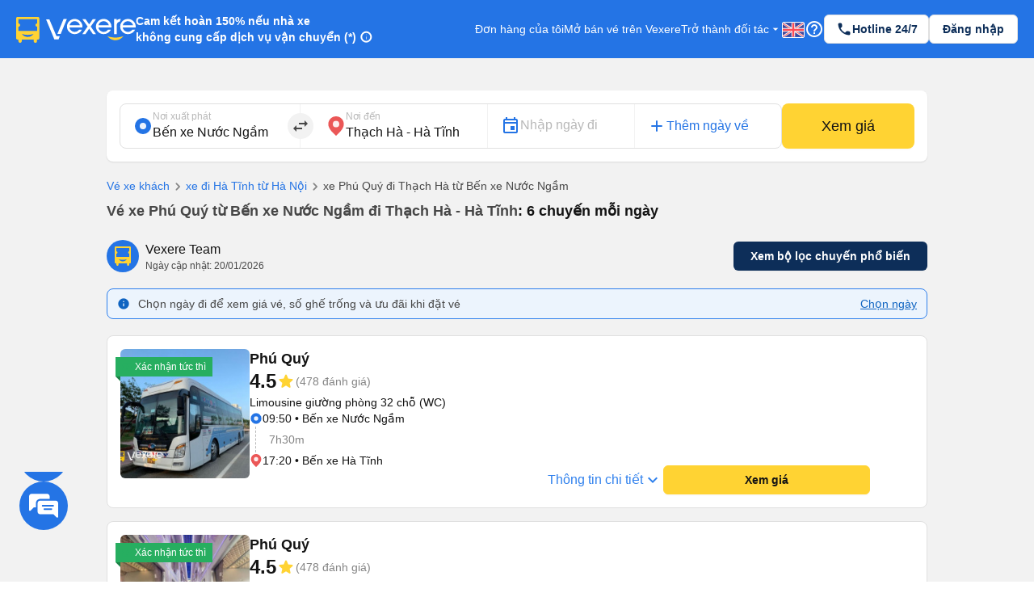

--- FILE ---
content_type: image/svg+xml
request_url: https://229a2c9fe669f7b.cmccloud.com.vn/svgIcon/pickup_vex_blue_24dp.svg
body_size: -4
content:
<svg width="24" height="24" viewBox="0 0 24 24" fill="none" xmlns="http://www.w3.org/2000/svg">
<circle cx="12" cy="12" r="10" fill="#2474E5"/>
<circle cx="12" cy="12" r="4" fill="#EDF3FD"/>
</svg>


--- FILE ---
content_type: application/javascript
request_url: https://229a2c9fe669f7b.cmccloud.com.vn/js/events-tracking/bundle.js
body_size: 68273
content:
!function(t){var e={};function r(n){if(e[n])return e[n].exports;var o=e[n]={i:n,l:!1,exports:{}};return t[n].call(o.exports,o,o.exports,r),o.l=!0,o.exports}r.m=t,r.c=e,r.d=function(t,e,n){r.o(t,e)||Object.defineProperty(t,e,{enumerable:!0,get:n})},r.r=function(t){"undefined"!=typeof Symbol&&Symbol.toStringTag&&Object.defineProperty(t,Symbol.toStringTag,{value:"Module"}),Object.defineProperty(t,"__esModule",{value:!0})},r.t=function(t,e){if(1&e&&(t=r(t)),8&e)return t;if(4&e&&"object"==typeof t&&t&&t.__esModule)return t;var n=Object.create(null);if(r.r(n),Object.defineProperty(n,"default",{enumerable:!0,value:t}),2&e&&"string"!=typeof t)for(var o in t)r.d(n,o,function(e){return t[e]}.bind(null,o));return n},r.n=function(t){var e=t&&t.__esModule?function(){return t.default}:function(){return t};return r.d(e,"a",e),e},r.o=function(t,e){return Object.prototype.hasOwnProperty.call(t,e)},r.p="",r(r.s=361)}([function(t,e,r){var n=r(94);t.exports=function(t,e,r){var o=null==t?void 0:n(t,e);return void 0===o?r:o}},function(t,e,r){"use strict";r.r(e),r.d(e,"getBuildId",(function(){return a})),r.d(e,"getClientId",(function(){return i})),r.d(e,"getCommonData",(function(){return _})),r.d(e,"getReduxState",(function(){return h})),r.d(e,"getUserAgent",(function(){return s})),r.d(e,"getUserId",(function(){return g})),r.d(e,"isDev",(function(){return y.a})),r.d(e,"isMobile",(function(){return f})),r.d(e,"debug",(function(){return O.a})),r.d(e,"memoize",(function(){return p})),r.d(e,"waitFor",(function(){return E})),r.d(e,"getSessionId",(function(){return u})),r.d(e,"generateAndSetSessionId",(function(){return k.a})),r.d(e,"getJourneyId",(function(){return P})),r.d(e,"generateAndSetJourneyId",(function(){return A})),r.d(e,"date",(function(){return n})),r.d(e,"string",(function(){return o})),r.d(e,"getScreenNameV2",(function(){return I.a})),r.d(e,"getDistanceFromLatLonInKm",(function(){return C})),r.d(e,"getCommonDataNoCache",(function(){return v})),r.d(e,"convertObjectToArray",(function(){return M}));var n=r(9),o=r(106),a=function(){try{return"release-v80"}catch(t){return null}},i=(r(31),r(93),r(15),r(54),r(33),function(){try{return window.ga&&"function"==typeof window.ga.getAll?window.ga.getAll()[0].get("clientId"):document.cookie.match(/_ga=(.+?);/)?document.cookie.match(/_ga=(.+?);/)[1].split(".").slice(-2).join("."):null}catch(t){return console.log(t),null}}),c=r(51),u=function(){return window.sessionStorage.getItem(c.b)},s=function(){return window.navigator.userAgent},f=function(){var t,e=!1;return t=navigator.userAgent||navigator.vendor||window.opera,(/(android|bb\d+|meego).+mobile|avantgo|bada\/|blackberry|blazer|compal|elaine|fennec|hiptop|iemobile|ip(hone|od)|iris|kindle|lge |maemo|midp|mmp|mobile.+firefox|netfront|opera m(ob|in)i|palm( os)?|phone|p(ixi|re)\/|plucker|pocket|psp|series(4|6)0|symbian|treo|up\.(browser|link)|vodafone|wap|windows ce|xda|xiino/i.test(t)||/1207|6310|6590|3gso|4thp|50[1-6]i|770s|802s|a wa|abac|ac(er|oo|s\-)|ai(ko|rn)|al(av|ca|co)|amoi|an(ex|ny|yw)|aptu|ar(ch|go)|as(te|us)|attw|au(di|\-m|r |s )|avan|be(ck|ll|nq)|bi(lb|rd)|bl(ac|az)|br(e|v)w|bumb|bw\-(n|u)|c55\/|capi|ccwa|cdm\-|cell|chtm|cldc|cmd\-|co(mp|nd)|craw|da(it|ll|ng)|dbte|dc\-s|devi|dica|dmob|do(c|p)o|ds(12|\-d)|el(49|ai)|em(l2|ul)|er(ic|k0)|esl8|ez([4-7]0|os|wa|ze)|fetc|fly(\-|_)|g1 u|g560|gene|gf\-5|g\-mo|go(\.w|od)|gr(ad|un)|haie|hcit|hd\-(m|p|t)|hei\-|hi(pt|ta)|hp( i|ip)|hs\-c|ht(c(\-| |_|a|g|p|s|t)|tp)|hu(aw|tc)|i\-(20|go|ma)|i230|iac( |\-|\/)|ibro|idea|ig01|ikom|im1k|inno|ipaq|iris|ja(t|v)a|jbro|jemu|jigs|kddi|keji|kgt( |\/)|klon|kpt |kwc\-|kyo(c|k)|le(no|xi)|lg( g|\/(k|l|u)|50|54|\-[a-w])|libw|lynx|m1\-w|m3ga|m50\/|ma(te|ui|xo)|mc(01|21|ca)|m\-cr|me(rc|ri)|mi(o8|oa|ts)|mmef|mo(01|02|bi|de|do|t(\-| |o|v)|zz)|mt(50|p1|v )|mwbp|mywa|n10[0-2]|n20[2-3]|n30(0|2)|n50(0|2|5)|n7(0(0|1)|10)|ne((c|m)\-|on|tf|wf|wg|wt)|nok(6|i)|nzph|o2im|op(ti|wv)|oran|owg1|p800|pan(a|d|t)|pdxg|pg(13|\-([1-8]|c))|phil|pire|pl(ay|uc)|pn\-2|po(ck|rt|se)|prox|psio|pt\-g|qa\-a|qc(07|12|21|32|60|\-[2-7]|i\-)|qtek|r380|r600|raks|rim9|ro(ve|zo)|s55\/|sa(ge|ma|mm|ms|ny|va)|sc(01|h\-|oo|p\-)|sdk\/|se(c(\-|0|1)|47|mc|nd|ri)|sgh\-|shar|sie(\-|m)|sk\-0|sl(45|id)|sm(al|ar|b3|it|t5)|so(ft|ny)|sp(01|h\-|v\-|v )|sy(01|mb)|t2(18|50)|t6(00|10|18)|ta(gt|lk)|tcl\-|tdg\-|tel(i|m)|tim\-|t\-mo|to(pl|sh)|ts(70|m\-|m3|m5)|tx\-9|up(\.b|g1|si)|utst|v400|v750|veri|vi(rg|te)|vk(40|5[0-3]|\-v)|vm40|voda|vulc|vx(52|53|60|61|70|80|81|83|85|98)|w3c(\-| )|webc|whit|wi(g |nc|nw)|wmlb|wonu|x700|yas\-|your|zeto|zte\-/i.test(t.substr(0,4)))&&(e=!0),e},l={};var p=function(t,e){return function(){var r=JSON.stringify(arguments);return e&&delete l[r],l[r]=l[r]||t.apply(this,arguments),l[r]}},d=r(111),v=function(){var t=u(),e=i(),r=Object(d.a)(),n=s(),o=a(),c=f()?"web_mobile":"web_desktop";return{session_id:t,device_id:e,unique_id:e,local_ip:null,public_ip:null,user_agent:n,app_version:o,bundle_id:null,device_type:c,referrer:document.referrer,vxr_device_id:r,platform:c,user_pseudo_id:e}},_=p(v),h=function(){try{return window.__NEXT_REDUX_STORE__.getState()}catch(t){return{}}},m=r(0),b=r.n(m),g=function(){var t=h().userProfileReducer;return b()(t,"profile.id",null)},y=r(107),O=r(82),E=(r(56),r(175),function(t,e,r){return new Promise((function(n,o){if(t())return n();var a=r||10,i=setInterval((function(){if(a<=0)return clearInterval(i),e?n():o(new Error("timed out"));t()?(clearInterval(i),n()):a--}),1e3)}))}),k=r(108),P=function(){return window.sessionStorage.getItem(c.a)},S=r(153),R=r.n(S),w=r(154),T=r.n(w),j=r(213),x=r.n(j),A=function(t,e,r){var n=u(),o=P(),a=function(t,e,r){var n=["date","from","to","startDate","returnDate","is_round_trip"];r&&n.push("online_reserved");var o=R()(T()(t,n)),a=R()(T()(e,n));return x()(o,a)}(t,e,r);return!o||o&&o!==n&&a?(window.sessionStorage.setItem(c.a,n),n):o};var I=r(110),D=function(t){return t*(Math.PI/180)},C=function(t,e){var r=t.lat,n=t.lng,o=e.lat,a=e.lng,i=D(o-r),c=D(a-n),u=Math.sin(i/2)*Math.sin(i/2)+Math.cos(D(r))*Math.cos(D(o))*Math.sin(c/2)*Math.sin(c/2);return 6371*(2*Math.atan2(Math.sqrt(u),Math.sqrt(1-u)))},L=(r(16),r(202),r(19)),N=r.n(L),M=function(t){return Object.entries(t).map((function(t){var e=N()(t,2);return{key:e[0],value:e[1]}}))}},function(t,e,r){"use strict";r.r(e),r.d(e,"CUSTOMER_INFO",(function(){return n})),r.d(e,"HOME_PAGE",(function(){return o})),r.d(e,"ROUTE_PAGE",(function(){return a})),r.d(e,"ROUTE_INDEX_PAGE",(function(){return i})),r.d(e,"BUS_PAGE",(function(){return c})),r.d(e,"PAYMENT_METHOD_PAGE",(function(){return u})),r.d(e,"PAYMENT_RESULT_PAGE",(function(){return s})),r.d(e,"PRODUCT_DETAIL",(function(){return f})),r.d(e,"PICKUP_POINT_SELECTION",(function(){return l})),r.d(e,"DROPOFF_POINT_SELECTION",(function(){return p})),r.d(e,"GPS_PAGE",(function(){return d})),r.d(e,"PROMOTION_PAGE",(function(){return v})),r.d(e,"VEXETET",(function(){return _})),r.d(e,"FLASHSALE",(function(){return h})),r.d(e,"BUS_STATION_PAGE",(function(){return m})),r.d(e,"TRAIN_PAGE",(function(){return b})),r.d(e,"TRAIN_ROUTE_PAGE",(function(){return g})),r.d(e,"TRAIN_PAYMENT_METHOD_PAGE",(function(){return y})),r.d(e,"TRAIN_PAYMENT_RESULT_PAGE",(function(){return O})),r.d(e,"MY_TICKET_PAGE",(function(){return E})),r.d(e,"BUS_TRANSACTION_DETAIL_PAGE",(function(){return k})),r.d(e,"BUS_TICKET_DETAILS",(function(){return P})),r.d(e,"INFORMATION_CONFIRM",(function(){return S})),r.d(e,"FAVORITES_PAGE",(function(){return R})),r.d(e,"PENDING_TICKET",(function(){return w}));var n="customer_info",o="home",a="route",i="route_index",c="bus_page",u="payment_method",s="payment_result",f="product_detail",l="pickup_point_selection",p="dropoff_point_selection",d="gps",v="promotion",_="vexetet",h="flashsale",m="bus_station",b="home",g="route",y="payment_method",O="payment_result",E="my_ticket",k="transaction_detail",P="ticket_details",S="information_confirm",R="favorites",w="pending_ticket"},function(t,e,r){t.exports=r(7)},function(t,e,r){"use strict";r.r(e),r.d(e,"COMPLETED_SEAT_SELECTION",(function(){return n})),r.d(e,"COMPLETED_PICKUP_AND_DROPOFF_SELECTION",(function(){return o})),r.d(e,"ENTERED_PERSONAL_INFORMATION",(function(){return a})),r.d(e,"BEGIN_CHECKOUT",(function(){return i})),r.d(e,"INFORMATION_COMFIRM",(function(){return c})),r.d(e,"VIEW_LOAD",(function(){return u})),r.d(e,"FIRST_VISIT",(function(){return s})),r.d(e,"TRIP_SELECT",(function(){return f})),r.d(e,"OFFLINE_TRIP_SELECT",(function(){return l})),r.d(e,"SEAT_SELECT",(function(){return p})),r.d(e,"PICKUP_SELECT",(function(){return d})),r.d(e,"DROPOFF_SELECT",(function(){return v})),r.d(e,"INFORMATION_FILL",(function(){return _})),r.d(e,"CHECKOUT",(function(){return h})),r.d(e,"FILTER_PAGE_CLICK",(function(){return m})),r.d(e,"FILTER_COMP_CLICK",(function(){return b})),r.d(e,"FILTER_TIME_CLICK",(function(){return g})),r.d(e,"FILTER_CLEAR",(function(){return y})),r.d(e,"FILTER_SELECT",(function(){return O})),r.d(e,"FILTER_RECOMMENDATION",(function(){return E})),r.d(e,"DYNAMIC_FILTER",(function(){return k})),r.d(e,"POPULAR_ROUTE_SELECT",(function(){return P})),r.d(e,"ROUNDTRIP_ADD",(function(){return S})),r.d(e,"MAP_VIEW",(function(){return R})),r.d(e,"LIST_VIEW",(function(){return w})),r.d(e,"SORT",(function(){return T})),r.d(e,"RECENT_SEARCH",(function(){return j})),r.d(e,"CANCEL",(function(){return x})),r.d(e,"DOWNLOAD",(function(){return A})),r.d(e,"RETURN_TICKET",(function(){return I})),r.d(e,"SERVER_CANCEL",(function(){return D})),r.d(e,"RE_PAY",(function(){return C})),r.d(e,"BOOKING_PURPOSE",(function(){return L})),r.d(e,"DETAIL_INFO",(function(){return N})),r.d(e,"PAYMENT_METHOD_BACK",(function(){return M})),r.d(e,"CALL_PAYMENT_RESULT",(function(){return U})),r.d(e,"MAP_VIEW_PAYMENT_RESULT",(function(){return V})),r.d(e,"SEARCH_HOME",(function(){return F})),r.d(e,"COP_SELECT",(function(){return G})),r.d(e,"PAYMENT_METHOD_SELECT",(function(){return B})),r.d(e,"BACK",(function(){return Y})),r.d(e,"COUPON_COPY",(function(){return H})),r.d(e,"COUPON_APPLY",(function(){return z})),r.d(e,"COUPON_REMOVE",(function(){return q})),r.d(e,"IMPRESSION_LOAD",(function(){return K})),r.d(e,"SEARCH",(function(){return W})),r.d(e,"QUICK_SEARCH_SELECT",(function(){return $})),r.d(e,"PHONE_VIEW",(function(){return J})),r.d(e,"OFFICE_SEARCH_SELECT",(function(){return Q})),r.d(e,"BOTTOM_SEARCH_SELECT",(function(){return X})),r.d(e,"SEARCH_EXPAND",(function(){return Z})),r.d(e,"DATE_SEARCH_EXPAND",(function(){return tt})),r.d(e,"COUPON_VIEW",(function(){return et})),r.d(e,"COUPON_SELECT",(function(){return rt})),r.d(e,"PRICE_SCHEDULE_VIEW",(function(){return nt})),r.d(e,"TRIP_VIEW",(function(){return ot})),r.d(e,"PICKUP_DROPOFF_VIEW",(function(){return at})),r.d(e,"PICKUP_DROPOFF_SELECT",(function(){return it})),r.d(e,"ALL_TRIPS_VIEW",(function(){return ct})),r.d(e,"PHONE_COPY",(function(){return ut})),r.d(e,"TRIP_INFO_VIEW",(function(){return st})),r.d(e,"COUPON_COLLECT",(function(){return ft})),r.d(e,"CALL",(function(){return lt})),r.d(e,"TRACKING_GPS_CLICK_VIEW",(function(){return pt})),r.d(e,"TRACKING_GPS_SCREEN_VIEW",(function(){return dt})),r.d(e,"TRACKING_GPS_SCREEN_RENDER_COMPLETE",(function(){return vt})),r.d(e,"TRACKING_GPS_MAP_READY",(function(){return _t})),r.d(e,"TRACKING_GPS_MAP_LOADED",(function(){return ht})),r.d(e,"TRACKING_GPS_LAYOUT_MAP",(function(){return mt})),r.d(e,"TRACKING_GPS_LAYOUT_MAP_ERROR",(function(){return bt})),r.d(e,"TRACKING_GPS_MARKERS_RENDER",(function(){return gt})),r.d(e,"TRACKING_GPS_REGION_CHANGED",(function(){return yt})),r.d(e,"FAVORITE_EVENTS",(function(){return Ot}));var n="completed_seat_selection",o="completed_pickup_and_dropoff_selection",a="entered_personal_information",i="begin_checkout",c="information_confirm",u="view_load",s="first_visit",f="trip_select",l="offline_trip_select",p="seat_select",d="pickup_select",v="dropoff_select",_="information_fill",h="checkout",m="filter_page_click",b="filter_comp_click",g="filter_time_click",y="filter_clear",O="filter_select",E="filter_recommendation",k="dynamic_filter",P="popular_route_select",S="roundtrip_add",R="map_view",w="list_view",T="sort",j="recent_search",x="cancel",A="download",I="return_ticket",D="server_cancel",C="re-pay",L="booking_purpose",N="detail-info",M="payment-method-back",U="call-payment-result",V="map-view-payment-result",F="search-widget-home",G="cop_select",B="payment_method_select",Y="back",H="coupon_copy",z="coupon_apply",q="coupon_remove",K="impression_load",W="search",$="quick_search_select",J="phone_view",Q="office_search_select",X="bottom_search_select",Z="route_search_expand",tt="date_search_expand",et="coupon_view",rt="coupon_select",nt="price_schedule_view",ot="trip_view",at="pickup_dropoff_view",it="pickup_dropoff_select",ct="all_trips_view",ut="phone_copy",st="trip_info_view",ft="coupon_collect",lt="call",pt="click_view_gps",dt="screen_view",vt="screen_render_complete",_t="map_ready",ht="map_loaded",mt="layout_map",bt="layout_map_error",gt="markers_render",yt="region_changed",Ot={SAVE:"favorite_trip_save",VIEW_LOAD:u,OTHER_TIMES:"other_times_select",SIMILAR_TRIPS:"similar_trips_select"}},function(t,e){function r(t,e,r,n,o,a,i){try{var c=t[a](i),u=c.value}catch(t){return void r(t)}c.done?e(u):Promise.resolve(u).then(n,o)}t.exports=function(t){return function(){var e=this,n=arguments;return new Promise((function(o,a){var i=t.apply(e,n);function c(t){r(i,o,a,c,u,"next",t)}function u(t){r(i,o,a,c,u,"throw",t)}c(void 0)}))}}},function(t,e,r){"use strict";var n;r.r(e),n=r(360),e.default=n},function(t,e,r){var n=function(t){"use strict";var e=Object.prototype,r=e.hasOwnProperty,n="function"==typeof Symbol?Symbol:{},o=n.iterator||"@@iterator",a=n.asyncIterator||"@@asyncIterator",i=n.toStringTag||"@@toStringTag";function c(t,e,r,n){var o=e&&e.prototype instanceof f?e:f,a=Object.create(o.prototype),i=new E(n||[]);return a._invoke=function(t,e,r){var n="suspendedStart";return function(o,a){if("executing"===n)throw new Error("Generator is already running");if("completed"===n){if("throw"===o)throw a;return P()}for(r.method=o,r.arg=a;;){var i=r.delegate;if(i){var c=g(i,r);if(c){if(c===s)continue;return c}}if("next"===r.method)r.sent=r._sent=r.arg;else if("throw"===r.method){if("suspendedStart"===n)throw n="completed",r.arg;r.dispatchException(r.arg)}else"return"===r.method&&r.abrupt("return",r.arg);n="executing";var f=u(t,e,r);if("normal"===f.type){if(n=r.done?"completed":"suspendedYield",f.arg===s)continue;return{value:f.arg,done:r.done}}"throw"===f.type&&(n="completed",r.method="throw",r.arg=f.arg)}}}(t,r,i),a}function u(t,e,r){try{return{type:"normal",arg:t.call(e,r)}}catch(t){return{type:"throw",arg:t}}}t.wrap=c;var s={};function f(){}function l(){}function p(){}var d={};d[o]=function(){return this};var v=Object.getPrototypeOf,_=v&&v(v(k([])));_&&_!==e&&r.call(_,o)&&(d=_);var h=p.prototype=f.prototype=Object.create(d);function m(t){["next","throw","return"].forEach((function(e){t[e]=function(t){return this._invoke(e,t)}}))}function b(t,e){var n;this._invoke=function(o,a){function i(){return new e((function(n,i){!function n(o,a,i,c){var s=u(t[o],t,a);if("throw"!==s.type){var f=s.arg,l=f.value;return l&&"object"==typeof l&&r.call(l,"__await")?e.resolve(l.__await).then((function(t){n("next",t,i,c)}),(function(t){n("throw",t,i,c)})):e.resolve(l).then((function(t){f.value=t,i(f)}),(function(t){return n("throw",t,i,c)}))}c(s.arg)}(o,a,n,i)}))}return n=n?n.then(i,i):i()}}function g(t,e){var r=t.iterator[e.method];if(void 0===r){if(e.delegate=null,"throw"===e.method){if(t.iterator.return&&(e.method="return",e.arg=void 0,g(t,e),"throw"===e.method))return s;e.method="throw",e.arg=new TypeError("The iterator does not provide a 'throw' method")}return s}var n=u(r,t.iterator,e.arg);if("throw"===n.type)return e.method="throw",e.arg=n.arg,e.delegate=null,s;var o=n.arg;return o?o.done?(e[t.resultName]=o.value,e.next=t.nextLoc,"return"!==e.method&&(e.method="next",e.arg=void 0),e.delegate=null,s):o:(e.method="throw",e.arg=new TypeError("iterator result is not an object"),e.delegate=null,s)}function y(t){var e={tryLoc:t[0]};1 in t&&(e.catchLoc=t[1]),2 in t&&(e.finallyLoc=t[2],e.afterLoc=t[3]),this.tryEntries.push(e)}function O(t){var e=t.completion||{};e.type="normal",delete e.arg,t.completion=e}function E(t){this.tryEntries=[{tryLoc:"root"}],t.forEach(y,this),this.reset(!0)}function k(t){if(t){var e=t[o];if(e)return e.call(t);if("function"==typeof t.next)return t;if(!isNaN(t.length)){var n=-1,a=function e(){for(;++n<t.length;)if(r.call(t,n))return e.value=t[n],e.done=!1,e;return e.value=void 0,e.done=!0,e};return a.next=a}}return{next:P}}function P(){return{value:void 0,done:!0}}return l.prototype=h.constructor=p,p.constructor=l,p[i]=l.displayName="GeneratorFunction",t.isGeneratorFunction=function(t){var e="function"==typeof t&&t.constructor;return!!e&&(e===l||"GeneratorFunction"===(e.displayName||e.name))},t.mark=function(t){return Object.setPrototypeOf?Object.setPrototypeOf(t,p):(t.__proto__=p,i in t||(t[i]="GeneratorFunction")),t.prototype=Object.create(h),t},t.awrap=function(t){return{__await:t}},m(b.prototype),b.prototype[a]=function(){return this},t.AsyncIterator=b,t.async=function(e,r,n,o,a){void 0===a&&(a=Promise);var i=new b(c(e,r,n,o),a);return t.isGeneratorFunction(r)?i:i.next().then((function(t){return t.done?t.value:i.next()}))},m(h),h[i]="Generator",h[o]=function(){return this},h.toString=function(){return"[object Generator]"},t.keys=function(t){var e=[];for(var r in t)e.push(r);return e.reverse(),function r(){for(;e.length;){var n=e.pop();if(n in t)return r.value=n,r.done=!1,r}return r.done=!0,r}},t.values=k,E.prototype={constructor:E,reset:function(t){if(this.prev=0,this.next=0,this.sent=this._sent=void 0,this.done=!1,this.delegate=null,this.method="next",this.arg=void 0,this.tryEntries.forEach(O),!t)for(var e in this)"t"===e.charAt(0)&&r.call(this,e)&&!isNaN(+e.slice(1))&&(this[e]=void 0)},stop:function(){this.done=!0;var t=this.tryEntries[0].completion;if("throw"===t.type)throw t.arg;return this.rval},dispatchException:function(t){if(this.done)throw t;var e=this;function n(r,n){return i.type="throw",i.arg=t,e.next=r,n&&(e.method="next",e.arg=void 0),!!n}for(var o=this.tryEntries.length-1;o>=0;--o){var a=this.tryEntries[o],i=a.completion;if("root"===a.tryLoc)return n("end");if(a.tryLoc<=this.prev){var c=r.call(a,"catchLoc"),u=r.call(a,"finallyLoc");if(c&&u){if(this.prev<a.catchLoc)return n(a.catchLoc,!0);if(this.prev<a.finallyLoc)return n(a.finallyLoc)}else if(c){if(this.prev<a.catchLoc)return n(a.catchLoc,!0)}else{if(!u)throw new Error("try statement without catch or finally");if(this.prev<a.finallyLoc)return n(a.finallyLoc)}}}},abrupt:function(t,e){for(var n=this.tryEntries.length-1;n>=0;--n){var o=this.tryEntries[n];if(o.tryLoc<=this.prev&&r.call(o,"finallyLoc")&&this.prev<o.finallyLoc){var a=o;break}}a&&("break"===t||"continue"===t)&&a.tryLoc<=e&&e<=a.finallyLoc&&(a=null);var i=a?a.completion:{};return i.type=t,i.arg=e,a?(this.method="next",this.next=a.finallyLoc,s):this.complete(i)},complete:function(t,e){if("throw"===t.type)throw t.arg;return"break"===t.type||"continue"===t.type?this.next=t.arg:"return"===t.type?(this.rval=this.arg=t.arg,this.method="return",this.next="end"):"normal"===t.type&&e&&(this.next=e),s},finish:function(t){for(var e=this.tryEntries.length-1;e>=0;--e){var r=this.tryEntries[e];if(r.finallyLoc===t)return this.complete(r.completion,r.afterLoc),O(r),s}},catch:function(t){for(var e=this.tryEntries.length-1;e>=0;--e){var r=this.tryEntries[e];if(r.tryLoc===t){var n=r.completion;if("throw"===n.type){var o=n.arg;O(r)}return o}}throw new Error("illegal catch attempt")},delegateYield:function(t,e,r){return this.delegate={iterator:k(t),resultName:e,nextLoc:r},"next"===this.method&&(this.arg=void 0),s}},t}(t.exports);try{regeneratorRuntime=n}catch(t){Function("r","regeneratorRuntime = r")(n)}},function(t,e){t.exports=function(t,e,r){return e in t?Object.defineProperty(t,e,{value:r,enumerable:!0,configurable:!0,writable:!0}):t[e]=r,t}},function(t,e,r){"use strict";r.r(e),r.d(e,"getDateDDMMYYYY",(function(){return a})),r.d(e,"getDateFormatISOTimezone",(function(){return i})),r.d(e,"getDateFormat1",(function(){return c})),r.d(e,"getDateFormat2",(function(){return u})),r.d(e,"getDateFormat3",(function(){return s})),r.d(e,"getTimeFormat",(function(){return f})),r.d(e,"convertDateFormat",(function(){return l}));r(22),r(31),r(15),r(54),r(33);var n=r(19),o=r.n(n),a=function(t){var e=t.match(/(.*)-(.*)-(.*)T(.*)/),r=o()(e,4),n=r[1],a=r[2];return[r[3],a,n].join("-")},i=function(t){if(t){var e=function(t){return t<10?"0".concat(t):t};return"".concat(t.getFullYear(),"-").concat(e(t.getMonth()+1),"-").concat(e(t.getDate()),"T").concat(e(t.getHours()),":").concat(e(t.getMinutes()),":").concat(e(t.getSeconds()),"+07:00")}},c=function(t){if(t){var e=t.match(/(\d\d):(\d\d) (\d\d)-(\d\d)-(\d\d\d\d)/),r=o()(e,6),n=r[1],a=r[2],i=r[3],c=r[4],u=r[5];return new Date(u,c-1,i,n,a)}},u=function(t){if(t){var e=t.match(/(\d\d):(\d\d) (\d\d)\/(\d\d)\/(\d\d\d\d)/),r=o()(e,6),n=r[1],a=r[2],i=r[3],c=r[4],u=r[5];return new Date(u,c-1,i,n,a)}},s=function(t){if(t){var e=t.match(/(\d{1,2}):(\d{2})(AM|PM) (\d{2})\/(\d{2})\/(\d{4})/),r=o()(e,7),n=r[1],a=r[2],i=r[3],c=r[4],u=r[5],s=r[6],f=parseInt(n,10);return"PM"===i&&12!==f?f+=12:"AM"===i&&12===f&&(f=0),new Date(s,u-1,c,f,a)}},f=function(t){return t.match(/(\d\d\d\d-\d\d-\d\d)T(\d\d:\d\d)/)[2]},l=function(t){var e=t.split("-");return 3===e.length&&4===e[2].length?"".concat(e[2],"-").concat(e[1],"-").concat(e[0]):t}},function(t,e,r){"use strict";var n=r(11),o=r(71).filter,a=r(92),i=r(53),c=a("filter"),u=i("filter");n({target:"Array",proto:!0,forced:!c||!u},{filter:function(t){return o(this,t,arguments.length>1?arguments[1]:void 0)}})},function(t,e,r){var n=r(14),o=r(61).f,a=r(40),i=r(41),c=r(113),u=r(222),s=r(119);t.exports=function(t,e){var r,f,l,p,d,v=t.target,_=t.global,h=t.stat;if(r=_?n:h?n[v]||c(v,{}):(n[v]||{}).prototype)for(f in e){if(p=e[f],l=t.noTargetGet?(d=o(r,f))&&d.value:r[f],!s(_?f:v+(h?".":"#")+f,t.forced)&&void 0!==l){if(typeof p==typeof l)continue;u(p,l)}(t.sham||l&&l.sham)&&a(p,"sham",!0),i(r,f,p,t)}}},function(t,e,r){var n=r(14),o=r(115),a=r(27),i=r(87),c=r(120),u=r(165),s=o("wks"),f=n.Symbol,l=u?f:f&&f.withoutSetter||i;t.exports=function(t){return a(s,t)||(c&&a(f,t)?s[t]=f[t]:s[t]=l("Symbol."+t)),s[t]}},function(t,e){t.exports=function(t){try{return!!t()}catch(t){return!0}}},function(t,e,r){(function(e){var r=function(t){return t&&t.Math==Math&&t};t.exports=r("object"==typeof globalThis&&globalThis)||r("object"==typeof window&&window)||r("object"==typeof self&&self)||r("object"==typeof e&&e)||Function("return this")()}).call(this,r(156))},function(t,e,r){"use strict";var n=r(11),o=r(88);n({target:"RegExp",proto:!0,forced:/./.exec!==o},{exec:o})},function(t,e,r){"use strict";var n=r(11),o=r(71).map,a=r(92),i=r(53),c=a("map"),u=i("map");n({target:"Array",proto:!0,forced:!c||!u},{map:function(t){return o(this,t,arguments.length>1?arguments[1]:void 0)}})},function(t,e,r){"use strict";var n=r(11),o=r(205);n({target:"Array",proto:!0,forced:[].forEach!=o},{forEach:o})},function(t,e,r){var n=r(14),o=r(200),a=r(205),i=r(40);for(var c in o){var u=n[c],s=u&&u.prototype;if(s&&s.forEach!==a)try{i(s,"forEach",a)}catch(t){s.forEach=a}}},function(t,e,r){var n=r(228),o=r(229),a=r(170),i=r(230);t.exports=function(t,e){return n(t)||o(t,e)||a(t,e)||i()}},function(t,e,r){var n=r(23);t.exports=function(t){if(!n(t))throw TypeError(String(t)+" is not an object");return t}},function(t,e,r){"use strict";var n=r(11),o=r(162).includes,a=r(121);n({target:"Array",proto:!0,forced:!r(53)("indexOf",{ACCESSORS:!0,1:0})},{includes:function(t){return o(this,t,arguments.length>1?arguments[1]:void 0)}}),a("includes")},function(t,e,r){"use strict";var n=r(11),o=r(13),a=r(73),i=r(23),c=r(46),u=r(42),s=r(91),f=r(164),l=r(92),p=r(12),d=r(124),v=p("isConcatSpreadable"),_=d>=51||!o((function(){var t=[];return t[v]=!1,t.concat()[0]!==t})),h=l("concat"),m=function(t){if(!i(t))return!1;var e=t[v];return void 0!==e?!!e:a(t)};n({target:"Array",proto:!0,forced:!_||!h},{concat:function(t){var e,r,n,o,a,i=c(this),l=f(i,0),p=0;for(e=-1,n=arguments.length;e<n;e++)if(m(a=-1===e?i:arguments[e])){if(p+(o=u(a.length))>9007199254740991)throw TypeError("Maximum allowed index exceeded");for(r=0;r<o;r++,p++)r in a&&s(l,p,a[r])}else{if(p>=9007199254740991)throw TypeError("Maximum allowed index exceeded");s(l,p++,a)}return l.length=p,l}})},function(t,e){t.exports=function(t){return"object"==typeof t?null!==t:"function"==typeof t}},function(t,e,r){var n=r(11),o=r(46),a=r(75);n({target:"Object",stat:!0,forced:r(13)((function(){a(1)}))},{keys:function(t){return a(o(t))}})},function(t,e,r){var n=r(187),o=r(79),a=r(101),i=r(39),c=r(144),u=r(102),s=r(103),f=r(140),l=Object.prototype.hasOwnProperty;t.exports=function(t){if(null==t)return!0;if(c(t)&&(i(t)||"string"==typeof t||"function"==typeof t.splice||u(t)||f(t)||a(t)))return!t.length;var e=o(t);if("[object Map]"==e||"[object Set]"==e)return!t.size;if(s(t))return!n(t).length;for(var r in t)if(l.call(t,r))return!1;return!0}},function(t,e,r){var n=r(13);t.exports=!n((function(){return 7!=Object.defineProperty({},1,{get:function(){return 7}})[1]}))},function(t,e){var r={}.hasOwnProperty;t.exports=function(t,e){return r.call(t,e)}},function(t,e,r){"use strict";var n=r(11),o=r(14),a=r(52),i=r(63),c=r(26),u=r(120),s=r(165),f=r(13),l=r(27),p=r(73),d=r(23),v=r(20),_=r(46),h=r(37),m=r(85),b=r(62),g=r(74),y=r(75),O=r(116),E=r(333),k=r(118),P=r(61),S=r(32),R=r(84),w=r(40),T=r(41),j=r(115),x=r(86),A=r(70),I=r(87),D=r(12),C=r(204),L=r(334),N=r(57),M=r(49),U=r(71).forEach,V=x("hidden"),F=D("toPrimitive"),G=M.set,B=M.getterFor("Symbol"),Y=Object.prototype,H=o.Symbol,z=a("JSON","stringify"),q=P.f,K=S.f,W=E.f,$=R.f,J=j("symbols"),Q=j("op-symbols"),X=j("string-to-symbol-registry"),Z=j("symbol-to-string-registry"),tt=j("wks"),et=o.QObject,rt=!et||!et.prototype||!et.prototype.findChild,nt=c&&f((function(){return 7!=g(K({},"a",{get:function(){return K(this,"a",{value:7}).a}})).a}))?function(t,e,r){var n=q(Y,e);n&&delete Y[e],K(t,e,r),n&&t!==Y&&K(Y,e,n)}:K,ot=function(t,e){var r=J[t]=g(H.prototype);return G(r,{type:"Symbol",tag:t,description:e}),c||(r.description=e),r},at=s?function(t){return"symbol"==typeof t}:function(t){return Object(t)instanceof H},it=function(t,e,r){t===Y&&it(Q,e,r),v(t);var n=m(e,!0);return v(r),l(J,n)?(r.enumerable?(l(t,V)&&t[V][n]&&(t[V][n]=!1),r=g(r,{enumerable:b(0,!1)})):(l(t,V)||K(t,V,b(1,{})),t[V][n]=!0),nt(t,n,r)):K(t,n,r)},ct=function(t,e){v(t);var r=h(e),n=y(r).concat(lt(r));return U(n,(function(e){c&&!ut.call(r,e)||it(t,e,r[e])})),t},ut=function(t){var e=m(t,!0),r=$.call(this,e);return!(this===Y&&l(J,e)&&!l(Q,e))&&(!(r||!l(this,e)||!l(J,e)||l(this,V)&&this[V][e])||r)},st=function(t,e){var r=h(t),n=m(e,!0);if(r!==Y||!l(J,n)||l(Q,n)){var o=q(r,n);return!o||!l(J,n)||l(r,V)&&r[V][n]||(o.enumerable=!0),o}},ft=function(t){var e=W(h(t)),r=[];return U(e,(function(t){l(J,t)||l(A,t)||r.push(t)})),r},lt=function(t){var e=t===Y,r=W(e?Q:h(t)),n=[];return U(r,(function(t){!l(J,t)||e&&!l(Y,t)||n.push(J[t])})),n};(u||(T((H=function(){if(this instanceof H)throw TypeError("Symbol is not a constructor");var t=arguments.length&&void 0!==arguments[0]?String(arguments[0]):void 0,e=I(t),r=function(t){this===Y&&r.call(Q,t),l(this,V)&&l(this[V],e)&&(this[V][e]=!1),nt(this,e,b(1,t))};return c&&rt&&nt(Y,e,{configurable:!0,set:r}),ot(e,t)}).prototype,"toString",(function(){return B(this).tag})),T(H,"withoutSetter",(function(t){return ot(I(t),t)})),R.f=ut,S.f=it,P.f=st,O.f=E.f=ft,k.f=lt,C.f=function(t){return ot(D(t),t)},c&&(K(H.prototype,"description",{configurable:!0,get:function(){return B(this).description}}),i||T(Y,"propertyIsEnumerable",ut,{unsafe:!0}))),n({global:!0,wrap:!0,forced:!u,sham:!u},{Symbol:H}),U(y(tt),(function(t){L(t)})),n({target:"Symbol",stat:!0,forced:!u},{for:function(t){var e=String(t);if(l(X,e))return X[e];var r=H(e);return X[e]=r,Z[r]=e,r},keyFor:function(t){if(!at(t))throw TypeError(t+" is not a symbol");if(l(Z,t))return Z[t]},useSetter:function(){rt=!0},useSimple:function(){rt=!1}}),n({target:"Object",stat:!0,forced:!u,sham:!c},{create:function(t,e){return void 0===e?g(t):ct(g(t),e)},defineProperty:it,defineProperties:ct,getOwnPropertyDescriptor:st}),n({target:"Object",stat:!0,forced:!u},{getOwnPropertyNames:ft,getOwnPropertySymbols:lt}),n({target:"Object",stat:!0,forced:f((function(){k.f(1)}))},{getOwnPropertySymbols:function(t){return k.f(_(t))}}),z)&&n({target:"JSON",stat:!0,forced:!u||f((function(){var t=H();return"[null]"!=z([t])||"{}"!=z({a:t})||"{}"!=z(Object(t))}))},{stringify:function(t,e,r){for(var n,o=[t],a=1;arguments.length>a;)o.push(arguments[a++]);if(n=e,(d(e)||void 0!==t)&&!at(t))return p(e)||(e=function(t,e){if("function"==typeof n&&(e=n.call(this,t,e)),!at(e))return e}),o[1]=e,z.apply(null,o)}});H.prototype[F]||w(H.prototype,F,H.prototype.valueOf),N(H,"Symbol"),A[V]=!0},function(t,e,r){var n=r(11),o=r(13),a=r(37),i=r(61).f,c=r(26),u=o((function(){i(1)}));n({target:"Object",stat:!0,forced:!c||u,sham:!c},{getOwnPropertyDescriptor:function(t,e){return i(a(t),e)}})},function(t,e,r){var n=r(11),o=r(26),a=r(159),i=r(37),c=r(61),u=r(91);n({target:"Object",stat:!0,sham:!o},{getOwnPropertyDescriptors:function(t){for(var e,r,n=i(t),o=c.f,s=a(n),f={},l=0;s.length>l;)void 0!==(r=o(n,e=s[l++]))&&u(f,e,r);return f}})},function(t,e,r){"use strict";var n=r(11),o=r(69),a=r(37),i=r(125),c=[].join,u=o!=Object,s=i("join",",");n({target:"Array",proto:!0,forced:u||!s},{join:function(t){return c.call(a(this),void 0===t?",":t)}})},function(t,e,r){var n=r(26),o=r(157),a=r(20),i=r(85),c=Object.defineProperty;e.f=n?c:function(t,e,r){if(a(t),e=i(e,!0),a(r),o)try{return c(t,e,r)}catch(t){}if("get"in r||"set"in r)throw TypeError("Accessors not supported");return"value"in r&&(t[e]=r.value),t}},function(t,e,r){"use strict";var n=r(89),o=r(168),a=r(20),i=r(45),c=r(169),u=r(122),s=r(42),f=r(90),l=r(88),p=r(13),d=[].push,v=Math.min,_=!p((function(){return!RegExp(4294967295,"y")}));n("split",2,(function(t,e,r){var n;return n="c"=="abbc".split(/(b)*/)[1]||4!="test".split(/(?:)/,-1).length||2!="ab".split(/(?:ab)*/).length||4!=".".split(/(.?)(.?)/).length||".".split(/()()/).length>1||"".split(/.?/).length?function(t,r){var n=String(i(this)),a=void 0===r?4294967295:r>>>0;if(0===a)return[];if(void 0===t)return[n];if(!o(t))return e.call(n,t,a);for(var c,u,s,f=[],p=(t.ignoreCase?"i":"")+(t.multiline?"m":"")+(t.unicode?"u":"")+(t.sticky?"y":""),v=0,_=new RegExp(t.source,p+"g");(c=l.call(_,n))&&!((u=_.lastIndex)>v&&(f.push(n.slice(v,c.index)),c.length>1&&c.index<n.length&&d.apply(f,c.slice(1)),s=c[0].length,v=u,f.length>=a));)_.lastIndex===c.index&&_.lastIndex++;return v===n.length?!s&&_.test("")||f.push(""):f.push(n.slice(v)),f.length>a?f.slice(0,a):f}:"0".split(void 0,0).length?function(t,r){return void 0===t&&0===r?[]:e.call(this,t,r)}:e,[function(e,r){var o=i(this),a=null==e?void 0:e[t];return void 0!==a?a.call(e,o,r):n.call(String(o),e,r)},function(t,o){var i=r(n,t,this,o,n!==e);if(i.done)return i.value;var l=a(t),p=String(this),d=c(l,RegExp),h=l.unicode,m=(l.ignoreCase?"i":"")+(l.multiline?"m":"")+(l.unicode?"u":"")+(_?"y":"g"),b=new d(_?l:"^(?:"+l.source+")",m),g=void 0===o?4294967295:o>>>0;if(0===g)return[];if(0===p.length)return null===f(b,p)?[p]:[];for(var y=0,O=0,E=[];O<p.length;){b.lastIndex=_?O:0;var k,P=f(b,_?p:p.slice(O));if(null===P||(k=v(s(b.lastIndex+(_?0:O)),p.length))===y)O=u(p,O,h);else{if(E.push(p.slice(y,O)),E.length===g)return E;for(var S=1;S<=P.length-1;S++)if(E.push(P[S]),E.length===g)return E;O=y=k}}return E.push(p.slice(y)),E}]}),!_)},function(t,e,r){var n=r(341),o=r(342),a=r(170),i=r(343);t.exports=function(t){return n(t)||o(t)||a(t)||i()}},function(t,e,r){var n=r(155),o="object"==typeof self&&self&&self.Object===Object&&self,a=n||o||Function("return this")();t.exports=a},function(t,e,r){"use strict";var n=r(11),o=r(71).find,a=r(121),i=r(53),c=!0,u=i("find");"find"in[]&&Array(1).find((function(){c=!1})),n({target:"Array",proto:!0,forced:c||!u},{find:function(t){return o(this,t,arguments.length>1?arguments[1]:void 0)}}),a("find")},function(t,e,r){var n=r(69),o=r(45);t.exports=function(t){return n(o(t))}},function(t,e,r){"use strict";var n=r(11),o=r(225),a=r(45);n({target:"String",proto:!0,forced:!r(226)("includes")},{includes:function(t){return!!~String(a(this)).indexOf(o(t),arguments.length>1?arguments[1]:void 0)}})},function(t,e){var r=Array.isArray;t.exports=r},function(t,e,r){var n=r(26),o=r(32),a=r(62);t.exports=n?function(t,e,r){return o.f(t,e,a(1,r))}:function(t,e,r){return t[e]=r,t}},function(t,e,r){var n=r(14),o=r(40),a=r(27),i=r(113),c=r(114),u=r(49),s=u.get,f=u.enforce,l=String(String).split("String");(t.exports=function(t,e,r,c){var u=!!c&&!!c.unsafe,s=!!c&&!!c.enumerable,p=!!c&&!!c.noTargetGet;"function"==typeof r&&("string"!=typeof e||a(r,"name")||o(r,"name",e),f(r).source=l.join("string"==typeof e?e:"")),t!==n?(u?!p&&t[e]&&(s=!0):delete t[e],s?t[e]=r:o(t,e,r)):s?t[e]=r:i(e,r)})(Function.prototype,"toString",(function(){return"function"==typeof this&&s(this).source||c(this)}))},function(t,e,r){var n=r(64),o=Math.min;t.exports=function(t){return t>0?o(n(t),9007199254740991):0}},function(t,e){t.exports=function(t){var e=typeof t;return null!=t&&("object"==e||"function"==e)}},function(t,e){var r={}.toString;t.exports=function(t){return r.call(t).slice(8,-1)}},function(t,e){t.exports=function(t){if(null==t)throw TypeError("Can't call method on "+t);return t}},function(t,e,r){var n=r(45);t.exports=function(t){return Object(n(t))}},function(t,e){t.exports=function(t){for(var e=-1,r=null==t?0:t.length,n=0,o=[];++e<r;){var a=t[e];a&&(o[n++]=a)}return o}},function(t,e){t.exports=function(t){return null!=t&&"object"==typeof t}},function(t,e,r){var n,o,a,i=r(221),c=r(14),u=r(23),s=r(40),f=r(27),l=r(86),p=r(70),d=c.WeakMap;if(i){var v=new d,_=v.get,h=v.has,m=v.set;n=function(t,e){return m.call(v,t,e),e},o=function(t){return _.call(v,t)||{}},a=function(t){return h.call(v,t)}}else{var b=l("state");p[b]=!0,n=function(t,e){return s(t,b,e),e},o=function(t){return f(t,b)?t[b]:{}},a=function(t){return f(t,b)}}t.exports={set:n,get:o,has:a,enforce:function(t){return a(t)?o(t):n(t,{})},getterFor:function(t){return function(e){var r;if(!u(e)||(r=o(e)).type!==t)throw TypeError("Incompatible receiver, "+t+" required");return r}}}},function(t,e,r){"use strict";var n=r(89),o=r(20),a=r(45),i=r(227),c=r(90);n("search",1,(function(t,e,r){return[function(e){var r=a(this),n=null==e?void 0:e[t];return void 0!==n?n.call(e,r):new RegExp(e)[t](String(r))},function(t){var n=r(e,t,this);if(n.done)return n.value;var a=o(t),u=String(this),s=a.lastIndex;i(s,0)||(a.lastIndex=0);var f=c(a,u);return i(a.lastIndex,s)||(a.lastIndex=s),null===f?-1:f.index}]}))},function(t,e,r){"use strict";r.d(e,"b",(function(){return n})),r.d(e,"a",(function(){return o}));var n="vxrSessionId",o="journeyId"},function(t,e,r){var n=r(160),o=r(14),a=function(t){return"function"==typeof t?t:void 0};t.exports=function(t,e){return arguments.length<2?a(n[t])||a(o[t]):n[t]&&n[t][e]||o[t]&&o[t][e]}},function(t,e,r){var n=r(26),o=r(13),a=r(27),i=Object.defineProperty,c={},u=function(t){throw t};t.exports=function(t,e){if(a(c,t))return c[t];e||(e={});var r=[][t],s=!!a(e,"ACCESSORS")&&e.ACCESSORS,f=a(e,0)?e[0]:u,l=a(e,1)?e[1]:void 0;return c[t]=!!r&&!o((function(){if(s&&!n)return!0;var t={length:-1};s?i(t,1,{enumerable:!0,get:u}):t[1]=1,r.call(t,f,l)}))}},function(t,e,r){"use strict";var n=r(89),o=r(20),a=r(42),i=r(45),c=r(122),u=r(90);n("match",1,(function(t,e,r){return[function(e){var r=i(this),n=null==e?void 0:e[t];return void 0!==n?n.call(e,r):new RegExp(e)[t](String(r))},function(t){var n=r(e,t,this);if(n.done)return n.value;var i=o(t),s=String(this);if(!i.global)return u(i,s);var f=i.unicode;i.lastIndex=0;for(var l,p=[],d=0;null!==(l=u(i,s));){var v=String(l[0]);p[d]=v,""===v&&(i.lastIndex=c(s,a(i.lastIndex),f)),d++}return 0===d?null:p}]}))},function(t,e,r){var n=r(238),o=r(241);t.exports=function(t,e){var r=o(t,e);return n(r)?r:void 0}},function(t,e,r){var n=r(132),o=r(41),a=r(258);n||o(Object.prototype,"toString",a,{unsafe:!0})},function(t,e,r){var n=r(32).f,o=r(27),a=r(12)("toStringTag");t.exports=function(t,e,r){t&&!o(t=r?t:t.prototype,a)&&n(t,a,{configurable:!0,value:e})}},function(t,e,r){"use strict";var n=r(37),o=r(121),a=r(77),i=r(49),c=r(151),u=i.set,s=i.getterFor("Array Iterator");t.exports=c(Array,"Array",(function(t,e){u(this,{type:"Array Iterator",target:n(t),index:0,kind:e})}),(function(){var t=s(this),e=t.target,r=t.kind,n=t.index++;return!e||n>=e.length?(t.target=void 0,{value:void 0,done:!0}):"keys"==r?{value:n,done:!1}:"values"==r?{value:e[n],done:!1}:{value:[n,e[n]],done:!1}}),"values"),a.Arguments=a.Array,o("keys"),o("values"),o("entries")},function(t,e,r){var n=r(60),o=r(219),a=r(220),i=n?n.toStringTag:void 0;t.exports=function(t){return null==t?void 0===t?"[object Undefined]":"[object Null]":i&&i in Object(t)?o(t):a(t)}},function(t,e,r){var n=r(35).Symbol;t.exports=n},function(t,e,r){var n=r(26),o=r(84),a=r(62),i=r(37),c=r(85),u=r(27),s=r(157),f=Object.getOwnPropertyDescriptor;e.f=n?f:function(t,e){if(t=i(t),e=c(e,!0),s)try{return f(t,e)}catch(t){}if(u(t,e))return a(!o.f.call(t,e),t[e])}},function(t,e){t.exports=function(t,e){return{enumerable:!(1&t),configurable:!(2&t),writable:!(4&t),value:e}}},function(t,e){t.exports=!1},function(t,e){var r=Math.ceil,n=Math.floor;t.exports=function(t){return isNaN(t=+t)?0:(t>0?n:r)(t)}},function(t,e,r){var n=r(72);t.exports=function(t,e,r){if(n(t),void 0===e)return t;switch(r){case 0:return function(){return t.call(e)};case 1:return function(r){return t.call(e,r)};case 2:return function(r,n){return t.call(e,r,n)};case 3:return function(r,n,o){return t.call(e,r,n,o)}}return function(){return t.apply(e,arguments)}}},function(t,e,r){var n=r(39),o=r(127),a=r(232),i=r(256);t.exports=function(t,e){return n(t)?t:o(t,e)?[t]:a(i(t))}},function(t,e,r){var n=r(83);t.exports=function(t){if("string"==typeof t||n(t))return t;var e=t+"";return"0"==e&&1/t==-1/0?"-0":e}},function(t,e,r){"use strict";var n=r(123).charAt,o=r(49),a=r(151),i=o.set,c=o.getterFor("String Iterator");a(String,"String",(function(t){i(this,{type:"String Iterator",string:String(t),index:0})}),(function(){var t,e=c(this),r=e.string,o=e.index;return o>=r.length?{value:void 0,done:!0}:(t=n(r,o),e.index+=t.length,{value:t,done:!1})}))},function(t,e,r){var n=r(13),o=r(44),a="".split;t.exports=n((function(){return!Object("z").propertyIsEnumerable(0)}))?function(t){return"String"==o(t)?a.call(t,""):Object(t)}:Object},function(t,e){t.exports={}},function(t,e,r){var n=r(65),o=r(69),a=r(46),i=r(42),c=r(164),u=[].push,s=function(t){var e=1==t,r=2==t,s=3==t,f=4==t,l=6==t,p=5==t||l;return function(d,v,_,h){for(var m,b,g=a(d),y=o(g),O=n(v,_,3),E=i(y.length),k=0,P=h||c,S=e?P(d,E):r?P(d,0):void 0;E>k;k++)if((p||k in y)&&(b=O(m=y[k],k,g),t))if(e)S[k]=b;else if(b)switch(t){case 3:return!0;case 5:return m;case 6:return k;case 2:u.call(S,m)}else if(f)return!1;return l?-1:s||f?f:S}};t.exports={forEach:s(0),map:s(1),filter:s(2),some:s(3),every:s(4),find:s(5),findIndex:s(6)}},function(t,e){t.exports=function(t){if("function"!=typeof t)throw TypeError(String(t)+" is not a function");return t}},function(t,e,r){var n=r(44);t.exports=Array.isArray||function(t){return"Array"==n(t)}},function(t,e,r){var n,o=r(20),a=r(166),i=r(117),c=r(70),u=r(167),s=r(112),f=r(86),l=f("IE_PROTO"),p=function(){},d=function(t){return"<script>"+t+"<\/script>"},v=function(){try{n=document.domain&&new ActiveXObject("htmlfile")}catch(t){}var t,e;v=n?function(t){t.write(d("")),t.close();var e=t.parentWindow.Object;return t=null,e}(n):((e=s("iframe")).style.display="none",u.appendChild(e),e.src=String("javascript:"),(t=e.contentWindow.document).open(),t.write(d("document.F=Object")),t.close(),t.F);for(var r=i.length;r--;)delete v.prototype[i[r]];return v()};c[l]=!0,t.exports=Object.create||function(t,e){var r;return null!==t?(p.prototype=o(t),r=new p,p.prototype=null,r[l]=t):r=v(),void 0===e?r:a(r,e)}},function(t,e,r){var n=r(161),o=r(117);t.exports=Object.keys||function(t){return n(t,o)}},function(t,e){t.exports=function(t,e,r){if(!(t instanceof e))throw TypeError("Incorrect "+(r?r+" ":"")+"invocation");return t}},function(t,e){t.exports={}},function(t,e,r){var n=r(137),o=r(184);t.exports=function(t,e,r,a){var i=!r;r||(r={});for(var c=-1,u=e.length;++c<u;){var s=e[c],f=a?a(r[s],t[s],s,r,t):void 0;void 0===f&&(f=t[s]),i?o(r,s,f):n(r,s,f)}return r}},function(t,e,r){var n=r(284),o=r(130),a=r(285),i=r(286),c=r(287),u=r(59),s=r(174),f=s(n),l=s(o),p=s(a),d=s(i),v=s(c),_=u;(n&&"[object DataView]"!=_(new n(new ArrayBuffer(1)))||o&&"[object Map]"!=_(new o)||a&&"[object Promise]"!=_(a.resolve())||i&&"[object Set]"!=_(new i)||c&&"[object WeakMap]"!=_(new c))&&(_=function(t){var e=u(t),r="[object Object]"==e?t.constructor:void 0,n=r?s(r):"";if(n)switch(n){case f:return"[object DataView]";case l:return"[object Map]";case p:return"[object Promise]";case d:return"[object Set]";case v:return"[object WeakMap]"}return e}),t.exports=_},function(t,e,r){var n=r(14),o=r(200),a=r(58),i=r(40),c=r(12),u=c("iterator"),s=c("toStringTag"),f=a.values;for(var l in o){var p=n[l],d=p&&p.prototype;if(d){if(d[u]!==f)try{i(d,u,f)}catch(t){d[u]=f}if(d[s]||i(d,s,l),o[l])for(var v in a)if(d[v]!==a[v])try{i(d,v,a[v])}catch(t){d[v]=a[v]}}}},function(t,e,r){var n=r(26),o=r(32).f,a=Function.prototype,i=a.toString,c=/^\s*function ([^ (]*)/;n&&!("name"in a)&&o(a,"name",{configurable:!0,get:function(){try{return i.call(this).match(c)[1]}catch(t){return""}}})},function(t,e,r){"use strict";r(22);var n=r(107),o=Object(n.a)();e.a=function(){if(o){for(var t,e=arguments.length,r=new Array(e),n=0;n<e;n++)r[n]=arguments[n];(t=console).log.apply(t,["tracking-script"].concat(r))}}},function(t,e,r){var n=r(59),o=r(48);t.exports=function(t){return"symbol"==typeof t||o(t)&&"[object Symbol]"==n(t)}},function(t,e,r){"use strict";var n={}.propertyIsEnumerable,o=Object.getOwnPropertyDescriptor,a=o&&!n.call({1:2},1);e.f=a?function(t){var e=o(this,t);return!!e&&e.enumerable}:n},function(t,e,r){var n=r(23);t.exports=function(t,e){if(!n(t))return t;var r,o;if(e&&"function"==typeof(r=t.toString)&&!n(o=r.call(t)))return o;if("function"==typeof(r=t.valueOf)&&!n(o=r.call(t)))return o;if(!e&&"function"==typeof(r=t.toString)&&!n(o=r.call(t)))return o;throw TypeError("Can't convert object to primitive value")}},function(t,e,r){var n=r(115),o=r(87),a=n("keys");t.exports=function(t){return a[t]||(a[t]=o(t))}},function(t,e){var r=0,n=Math.random();t.exports=function(t){return"Symbol("+String(void 0===t?"":t)+")_"+(++r+n).toString(36)}},function(t,e,r){"use strict";var n,o,a=r(223),i=r(224),c=RegExp.prototype.exec,u=String.prototype.replace,s=c,f=(n=/a/,o=/b*/g,c.call(n,"a"),c.call(o,"a"),0!==n.lastIndex||0!==o.lastIndex),l=i.UNSUPPORTED_Y||i.BROKEN_CARET,p=void 0!==/()??/.exec("")[1];(f||p||l)&&(s=function(t){var e,r,n,o,i=this,s=l&&i.sticky,d=a.call(i),v=i.source,_=0,h=t;return s&&(-1===(d=d.replace("y","")).indexOf("g")&&(d+="g"),h=String(t).slice(i.lastIndex),i.lastIndex>0&&(!i.multiline||i.multiline&&"\n"!==t[i.lastIndex-1])&&(v="(?: "+v+")",h=" "+h,_++),r=new RegExp("^(?:"+v+")",d)),p&&(r=new RegExp("^"+v+"$(?!\\s)",d)),f&&(e=i.lastIndex),n=c.call(s?r:i,h),s?n?(n.input=n.input.slice(_),n[0]=n[0].slice(_),n.index=i.lastIndex,i.lastIndex+=n[0].length):i.lastIndex=0:f&&n&&(i.lastIndex=i.global?n.index+n[0].length:e),p&&n&&n.length>1&&u.call(n[0],r,(function(){for(o=1;o<arguments.length-2;o++)void 0===arguments[o]&&(n[o]=void 0)})),n}),t.exports=s},function(t,e,r){"use strict";r(15);var n=r(41),o=r(13),a=r(12),i=r(88),c=r(40),u=a("species"),s=!o((function(){var t=/./;return t.exec=function(){var t=[];return t.groups={a:"7"},t},"7"!=="".replace(t,"$<a>")})),f="$0"==="a".replace(/./,"$0"),l=a("replace"),p=!!/./[l]&&""===/./[l]("a","$0"),d=!o((function(){var t=/(?:)/,e=t.exec;t.exec=function(){return e.apply(this,arguments)};var r="ab".split(t);return 2!==r.length||"a"!==r[0]||"b"!==r[1]}));t.exports=function(t,e,r,l){var v=a(t),_=!o((function(){var e={};return e[v]=function(){return 7},7!=""[t](e)})),h=_&&!o((function(){var e=!1,r=/a/;return"split"===t&&((r={}).constructor={},r.constructor[u]=function(){return r},r.flags="",r[v]=/./[v]),r.exec=function(){return e=!0,null},r[v](""),!e}));if(!_||!h||"replace"===t&&(!s||!f||p)||"split"===t&&!d){var m=/./[v],b=r(v,""[t],(function(t,e,r,n,o){return e.exec===i?_&&!o?{done:!0,value:m.call(e,r,n)}:{done:!0,value:t.call(r,e,n)}:{done:!1}}),{REPLACE_KEEPS_$0:f,REGEXP_REPLACE_SUBSTITUTES_UNDEFINED_CAPTURE:p}),g=b[0],y=b[1];n(String.prototype,t,g),n(RegExp.prototype,v,2==e?function(t,e){return y.call(t,this,e)}:function(t){return y.call(t,this)})}l&&c(RegExp.prototype[v],"sham",!0)}},function(t,e,r){var n=r(44),o=r(88);t.exports=function(t,e){var r=t.exec;if("function"==typeof r){var a=r.call(t,e);if("object"!=typeof a)throw TypeError("RegExp exec method returned something other than an Object or null");return a}if("RegExp"!==n(t))throw TypeError("RegExp#exec called on incompatible receiver");return o.call(t,e)}},function(t,e,r){"use strict";var n=r(85),o=r(32),a=r(62);t.exports=function(t,e,r){var i=n(e);i in t?o.f(t,i,a(0,r)):t[i]=r}},function(t,e,r){var n=r(13),o=r(12),a=r(124),i=o("species");t.exports=function(t){return a>=51||!n((function(){var e=[];return(e.constructor={})[i]=function(){return{foo:1}},1!==e[t](Boolean).foo}))}},function(t,e,r){"use strict";var n=r(11),o=r(23),a=r(73),i=r(163),c=r(42),u=r(37),s=r(91),f=r(12),l=r(92),p=r(53),d=l("slice"),v=p("slice",{ACCESSORS:!0,0:0,1:2}),_=f("species"),h=[].slice,m=Math.max;n({target:"Array",proto:!0,forced:!d||!v},{slice:function(t,e){var r,n,f,l=u(this),p=c(l.length),d=i(t,p),v=i(void 0===e?p:e,p);if(a(l)&&("function"!=typeof(r=l.constructor)||r!==Array&&!a(r.prototype)?o(r)&&null===(r=r[_])&&(r=void 0):r=void 0,r===Array||void 0===r))return h.call(l,d,v);for(n=new(void 0===r?Array:r)(m(v-d,0)),f=0;d<v;d++,f++)d in l&&s(n,f,l[d]);return n.length=f,n}})},function(t,e,r){var n=r(66),o=r(67);t.exports=function(t,e){for(var r=0,a=(e=n(e,t)).length;null!=t&&r<a;)t=t[o(e[r++])];return r&&r==a?t:void 0}},function(t,e,r){var n=r(55)(Object,"create");t.exports=n},function(t,e,r){var n=r(246),o=r(247),a=r(248),i=r(249),c=r(250);function u(t){var e=-1,r=null==t?0:t.length;for(this.clear();++e<r;){var n=t[e];this.set(n[0],n[1])}}u.prototype.clear=n,u.prototype.delete=o,u.prototype.get=a,u.prototype.has=i,u.prototype.set=c,t.exports=u},function(t,e,r){var n=r(129);t.exports=function(t,e){for(var r=t.length;r--;)if(n(t[r][0],e))return r;return-1}},function(t,e,r){var n=r(252);t.exports=function(t,e){var r=t.__data__;return n(e)?r["string"==typeof e?"string":"hash"]:r.map}},function(t,e,r){var n=r(133),o=r(77),a=r(12)("iterator");t.exports=function(t){if(null!=t)return t[a]||t["@@iterator"]||o[n(t)]}},function(t,e,r){var n=r(186),o=r(187),a=r(144);t.exports=function(t){return a(t)?n(t):o(t)}},function(t,e,r){var n=r(272),o=r(48),a=Object.prototype,i=a.hasOwnProperty,c=a.propertyIsEnumerable,u=n(function(){return arguments}())?n:function(t){return o(t)&&i.call(t,"callee")&&!c.call(t,"callee")};t.exports=u},function(t,e,r){(function(t){var n=r(35),o=r(273),a=e&&!e.nodeType&&e,i=a&&"object"==typeof t&&t&&!t.nodeType&&t,c=i&&i.exports===a?n.Buffer:void 0,u=(c?c.isBuffer:void 0)||o;t.exports=u}).call(this,r(138)(t))},function(t,e){var r=Object.prototype;t.exports=function(t){var e=t&&t.constructor;return t===("function"==typeof e&&e.prototype||r)}},function(t,e,r){var n=r(11),o=r(203).values;n({target:"Object",stat:!0},{values:function(t){return o(t)}})},function(t,e,r){"use strict";var n=r(11),o=r(344).left,a=r(125),i=r(53),c=a("reduce"),u=i("reduce",{1:0});n({target:"Array",proto:!0,forced:!c||!u},{reduce:function(t){return o(this,t,arguments.length,arguments.length>1?arguments[1]:void 0)}})},function(t,e,r){"use strict";r.r(e),r.d(e,"convertVietnameseToEnglish",(function(){return n})),r.d(e,"formatEnglishLocation",(function(){return o})),r.d(e,"searchToObject",(function(){return a})),r.d(e,"getNumberFromString",(function(){return i}));r(31),r(15),r(54),r(126),r(50),r(33);function n(t){return t?t=(t=(t=(t=(t=(t=(t=(t=(t=(t=(t=t.toLowerCase()).replace(/à|á|ạ|ả|ã|â|ầ|ấ|ậ|ẩ|ẫ|ă|ằ|ắ|ặ|ẳ|ẵ/g,"a")).replace(/è|é|ẹ|ẻ|ẽ|ê|ề|ế|ệ|ể|ễ/g,"e")).replace(/ì|í|ị|ỉ|ĩ/g,"i")).replace(/ò|ó|ọ|ỏ|õ|ô|ồ|ố|ộ|ổ|ỗ|ơ|ờ|ớ|ợ|ở|ỡ/g,"o")).replace(/ù|ú|ụ|ủ|ũ|ư|ừ|ứ|ự|ử|ữ/g,"u")).replace(/ỳ|ý|ỵ|ỷ|ỹ/g,"y")).replace(/đ/g,"d")).replace(/!|@|%|\^|\*|\(|\)|\+|\=|\<|\>|\?|\/|,|\.|\:|\;|\'| |\"|\&|\#|\[|\]|~|$|_/g,"-")).replace(/-+-/g,"-")).replace(/^\-+|\-+$/g,""):""}function o(t){return function(t){for(var e=t.split(" "),r=0;r<e.length;r+=1){var n=e[r].charAt(0).toUpperCase();e[r]=n+e[r].substr(1).toLowerCase()}return e.join(" ")}(n(t).replace(/-/g," "))}function a(){var t,e,r=window.location.search.substring(1).split("&"),n={};for(e in r)""!==r[e]&&(t=r[e].split("="),n[decodeURIComponent(t[0])]=decodeURIComponent(t[1]));return n}function i(t){if(!t)return null;var e=t.match(/\d+/);return e?parseInt(e[0],10):null}},function(t,e,r){"use strict";e.a=function(){return!1}},function(t,e,r){"use strict";r(22);var n=r(51),o=r(111);e.a=function(){var t=Object(o.a)(),e=Date.now(),r="".concat(t,".").concat(e);window.sessionStorage.setItem(n.b,r)}},function(t,e){t.exports=function(t){return t}},function(t,e,r){"use strict";r(58),r(56),r(15),r(68),r(126),r(50),r(80),r(152);var n=r(2),o=/(\d)(\d+)t(\d)(\d+)1/i,a=/(\d+)t(\d+)2/i,i=/^\/payment-method\/[a-zA-Z0-9]+(\/)?$/,c=/^\/payment-methods\/[a-zA-Z0-9]+(\/)?$/,u=/(ve-tau-hoa.vi|trains.en)/i,s=/(ve-tau-hoa\/dat-ve-tau\.vi|trains\/booking\.en)(\?.*)?$/i,f=/^\/payment-methods-train\/[a-zA-Z0-9]+(\/)?$/,l=/^\/payment-result.*$/,p=/train\/ticketinfo$/,d=/booking\/ticketinfo$/,v=/^\/ticketbooking\/.+\/.+\/(.*)\/1\/\d+\/\d+(\/)?$/,_=/(\/xe-(.*)(\/(.*))?|\/(.*)-bus(\/(.*))?)/,h=/^\/ticketbooking\/.+\/.+\/\d+\/4\/\d+\/\d+(\/)?$/,m=/^\/ticketbooking\/.+\/.+\/\d+\/3\/\d+\/\d+(\/)?$/,b=/^\/ticketbooking\/.+\/.+\/\d+\/2\/\d+\/\d+(\/)?$/,g=/^\/ticketbooking\/.+\/.+\/\d+\/5\/\d+\/\d+(\/)?$/,y=/^\/khuyen-mai.*/,O=/^\/[^/]*-bus-station(\/|$)/,E=/^\/ben-xe-[^/]*(\/|$)/,k=/ve-cua-toi$/,P=/my-ticket$/,S=/chuyen-yeu-thich/,R=/favorite-trip/,w=/booking\/pendingTicket$/;e.a=function(t){var e,r=t||window.location.pathname.replace(/(\/en-US|\/vi-VN)/,""),T=new URLSearchParams(t||window.location.search);return""===r||"/"===r||(e=r,u.test(e))?n.HOME_PAGE:function(t){return h.test(t)}(r)?n.CUSTOMER_INFO:function(t){return m.test(t)}(r)?n.DROPOFF_POINT_SELECTION:function(t){return b.test(t)}(r)?n.PICKUP_POINT_SELECTION:function(t){return v.test(t)}(r)?n.PRODUCT_DETAIL:function(t){return o.test(t)||a.test(t)}(r)||function(t){return s.test(t)}(r)?n.ROUTE_PAGE:function(t){return i.test(t)||c.test(t)}(r)||function(t){return f.test(t)}(r)?n.PAYMENT_METHOD_PAGE:function(t){return l.test(t)}(r)||function(t){return p.test(t)}(r)?n.PAYMENT_RESULT_PAGE:function(t){return d.test(t)}(r)?"true"===T.get("is_detail")?n.BUS_TICKET_DETAILS:n.BUS_TRANSACTION_DETAIL_PAGE:function(t){return _.test(t)}(r)?n.BUS_PAGE:function(t){return y.test(t)}(r)?n.PROMOTION_PAGE:function(t){return O.test(t)}(r)||function(t){return E.test(t)}(r)?n.BUS_STATION_PAGE:function(t){return k.test(t)||P.test(t)}(r)?n.MY_TICKET_PAGE:function(t){return S.test(t)||R.test(t)}(r)?n.FAVORITES_PAGE:function(t){return g.test(t)}(r)?n.INFORMATION_CONFIRM:function(t){return w.test(t)}(r)?n.PENDING_TICKET:null}},function(t,e,r){"use strict";r(22),r(15),r(54);function n(t){var e=new Error(t);return e.source="ulid",e}var o="0123456789ABCDEFGHJKMNPQRSTVWXYZ",a=o.length,i=Math.pow(2,48)-1;function c(t){var e=Math.floor(t()*a);return e===a&&(e=a-1),o.charAt(e)}function u(t,e){if(isNaN(t))throw new Error(t+" must be a number");if(t>i)throw n("cannot encode time greater than "+i);if(t<0)throw n("time must be positive");if(!1===Number.isInteger(t))throw n("time must be an integer");for(var r=void 0,c="";e>0;e--)c=o.charAt(r=t%a)+c,t=(t-r)/a;return c}function s(t,e){for(var r="";t>0;t--)r=c(e)+r;return r}function f(){var t=arguments.length>0&&void 0!==arguments[0]&&arguments[0],e=arguments[1];e||(e="undefined"!=typeof window?window:null);var o=e&&(e.crypto||e.msCrypto);if(o)return function(){var t=new Uint8Array(1);return o.getRandomValues(t),t[0]/255};try{var a=r(231);return function(){return a.randomBytes(1).readUInt8()/255}}catch(t){}if(t){try{console.error("secure crypto unusable, falling back to insecure Math.random()!")}catch(t){}return function(){return Math.random()}}throw n("secure crypto unusable, insecure Math.random not allowed")}var l,p=(l||(l=f()),function(t){return isNaN(t)&&(t=Date.now()),u(t,10)+s(16,l)});e.a=function(){try{return document.cookie.match(/_vxrid=(.+?);/)&&document.cookie.match(/_vxrid=(.+?);/)[1]||function(){var t=new Date;t.setTime(t.getTime()+3456e7);var e=p();return document.cookie="".concat("_vxrid","=").concat(e,";path=/;expires=").concat(t.toGMTString()),e}()}catch(t){return console.log(t),null}}},function(t,e,r){var n=r(14),o=r(23),a=n.document,i=o(a)&&o(a.createElement);t.exports=function(t){return i?a.createElement(t):{}}},function(t,e,r){var n=r(14),o=r(40);t.exports=function(t,e){try{o(n,t,e)}catch(r){n[t]=e}return e}},function(t,e,r){var n=r(158),o=Function.toString;"function"!=typeof n.inspectSource&&(n.inspectSource=function(t){return o.call(t)}),t.exports=n.inspectSource},function(t,e,r){var n=r(63),o=r(158);(t.exports=function(t,e){return o[t]||(o[t]=void 0!==e?e:{})})("versions",[]).push({version:"3.6.5",mode:n?"pure":"global",copyright:"© 2020 Denis Pushkarev (zloirock.ru)"})},function(t,e,r){var n=r(161),o=r(117).concat("length","prototype");e.f=Object.getOwnPropertyNames||function(t){return n(t,o)}},function(t,e){t.exports=["constructor","hasOwnProperty","isPrototypeOf","propertyIsEnumerable","toLocaleString","toString","valueOf"]},function(t,e){e.f=Object.getOwnPropertySymbols},function(t,e,r){var n=r(13),o=/#|\.prototype\./,a=function(t,e){var r=c[i(t)];return r==s||r!=u&&("function"==typeof e?n(e):!!e)},i=a.normalize=function(t){return String(t).replace(o,".").toLowerCase()},c=a.data={},u=a.NATIVE="N",s=a.POLYFILL="P";t.exports=a},function(t,e,r){var n=r(13);t.exports=!!Object.getOwnPropertySymbols&&!n((function(){return!String(Symbol())}))},function(t,e,r){var n=r(12),o=r(74),a=r(32),i=n("unscopables"),c=Array.prototype;null==c[i]&&a.f(c,i,{configurable:!0,value:o(null)}),t.exports=function(t){c[i][t]=!0}},function(t,e,r){"use strict";var n=r(123).charAt;t.exports=function(t,e,r){return e+(r?n(t,e).length:1)}},function(t,e,r){var n=r(64),o=r(45),a=function(t){return function(e,r){var a,i,c=String(o(e)),u=n(r),s=c.length;return u<0||u>=s?t?"":void 0:(a=c.charCodeAt(u))<55296||a>56319||u+1===s||(i=c.charCodeAt(u+1))<56320||i>57343?t?c.charAt(u):a:t?c.slice(u,u+2):i-56320+(a-55296<<10)+65536}};t.exports={codeAt:a(!1),charAt:a(!0)}},function(t,e,r){var n,o,a=r(14),i=r(172),c=a.process,u=c&&c.versions,s=u&&u.v8;s?o=(n=s.split("."))[0]+n[1]:i&&(!(n=i.match(/Edge\/(\d+)/))||n[1]>=74)&&(n=i.match(/Chrome\/(\d+)/))&&(o=n[1]),t.exports=o&&+o},function(t,e,r){"use strict";var n=r(13);t.exports=function(t,e){var r=[][t];return!!r&&n((function(){r.call(null,e||function(){throw 1},1)}))}},function(t,e,r){"use strict";var n=r(89),o=r(20),a=r(46),i=r(42),c=r(64),u=r(45),s=r(122),f=r(90),l=Math.max,p=Math.min,d=Math.floor,v=/\$([$&'`]|\d\d?|<[^>]*>)/g,_=/\$([$&'`]|\d\d?)/g;n("replace",2,(function(t,e,r,n){var h=n.REGEXP_REPLACE_SUBSTITUTES_UNDEFINED_CAPTURE,m=n.REPLACE_KEEPS_$0,b=h?"$":"$0";return[function(r,n){var o=u(this),a=null==r?void 0:r[t];return void 0!==a?a.call(r,o,n):e.call(String(o),r,n)},function(t,n){if(!h&&m||"string"==typeof n&&-1===n.indexOf(b)){var a=r(e,t,this,n);if(a.done)return a.value}var u=o(t),d=String(this),v="function"==typeof n;v||(n=String(n));var _=u.global;if(_){var y=u.unicode;u.lastIndex=0}for(var O=[];;){var E=f(u,d);if(null===E)break;if(O.push(E),!_)break;""===String(E[0])&&(u.lastIndex=s(d,i(u.lastIndex),y))}for(var k,P="",S=0,R=0;R<O.length;R++){E=O[R];for(var w=String(E[0]),T=l(p(c(E.index),d.length),0),j=[],x=1;x<E.length;x++)j.push(void 0===(k=E[x])?k:String(k));var A=E.groups;if(v){var I=[w].concat(j,T,d);void 0!==A&&I.push(A);var D=String(n.apply(void 0,I))}else D=g(w,d,T,j,A,n);T>=S&&(P+=d.slice(S,T)+D,S=T+w.length)}return P+d.slice(S)}];function g(t,r,n,o,i,c){var u=n+t.length,s=o.length,f=_;return void 0!==i&&(i=a(i),f=v),e.call(c,f,(function(e,a){var c;switch(a.charAt(0)){case"$":return"$";case"&":return t;case"`":return r.slice(0,n);case"'":return r.slice(u);case"<":c=i[a.slice(1,-1)];break;default:var f=+a;if(0===f)return e;if(f>s){var l=d(f/10);return 0===l?e:l<=s?void 0===o[l-1]?a.charAt(1):o[l-1]+a.charAt(1):e}c=o[f-1]}return void 0===c?"":c}))}}))},function(t,e,r){var n=r(39),o=r(83),a=/\.|\[(?:[^[\]]*|(["'])(?:(?!\1)[^\\]|\\.)*?\1)\]/,i=/^\w*$/;t.exports=function(t,e){if(n(t))return!1;var r=typeof t;return!("number"!=r&&"symbol"!=r&&"boolean"!=r&&null!=t&&!o(t))||(i.test(t)||!a.test(t)||null!=e&&t in Object(e))}},function(t,e,r){var n=r(235),o=r(251),a=r(253),i=r(254),c=r(255);function u(t){var e=-1,r=null==t?0:t.length;for(this.clear();++e<r;){var n=t[e];this.set(n[0],n[1])}}u.prototype.clear=n,u.prototype.delete=o,u.prototype.get=a,u.prototype.has=i,u.prototype.set=c,t.exports=u},function(t,e){t.exports=function(t,e){return t===e||t!=t&&e!=e}},function(t,e,r){var n=r(55)(r(35),"Map");t.exports=n},function(t,e){t.exports=function(t,e){for(var r=-1,n=null==t?0:t.length,o=Array(n);++r<n;)o[r]=e(t[r],r,t);return o}},function(t,e,r){var n={};n[r(12)("toStringTag")]="z",t.exports="[object z]"===String(n)},function(t,e,r){var n=r(132),o=r(44),a=r(12)("toStringTag"),i="Arguments"==o(function(){return arguments}());t.exports=n?o:function(t){var e,r,n;return void 0===t?"Undefined":null===t?"Null":"string"==typeof(r=function(t,e){try{return t[e]}catch(t){}}(e=Object(t),a))?r:i?o(e):"Object"==(n=o(e))&&"function"==typeof e.callee?"Arguments":n}},function(t,e,r){var n=r(41);t.exports=function(t,e,r){for(var o in e)n(t,o,e[o],r);return t}},function(t,e,r){var n=r(20),o=r(177),a=r(42),i=r(65),c=r(99),u=r(178),s=function(t,e){this.stopped=t,this.result=e};(t.exports=function(t,e,r,f,l){var p,d,v,_,h,m,b,g=i(e,r,f?2:1);if(l)p=t;else{if("function"!=typeof(d=c(t)))throw TypeError("Target is not iterable");if(o(d)){for(v=0,_=a(t.length);_>v;v++)if((h=f?g(n(b=t[v])[0],b[1]):g(t[v]))&&h instanceof s)return h;return new s(!1)}p=d.call(t)}for(m=p.next;!(b=m.call(p)).done;)if("object"==typeof(h=u(p,g,b.value,f))&&h&&h instanceof s)return h;return new s(!1)}).stop=function(t){return new s(!0,t)}},function(t,e,r){var n=r(96),o=r(264),a=r(265),i=r(266),c=r(267),u=r(268);function s(t){var e=this.__data__=new n(t);this.size=e.size}s.prototype.clear=o,s.prototype.delete=a,s.prototype.get=i,s.prototype.has=c,s.prototype.set=u,t.exports=s},function(t,e,r){var n=r(184),o=r(129),a=Object.prototype.hasOwnProperty;t.exports=function(t,e,r){var i=t[e];a.call(t,e)&&o(i,r)&&(void 0!==r||e in t)||n(t,e,r)}},function(t,e){t.exports=function(t){return t.webpackPolyfill||(t.deprecate=function(){},t.paths=[],t.children||(t.children=[]),Object.defineProperty(t,"loaded",{enumerable:!0,get:function(){return t.l}}),Object.defineProperty(t,"id",{enumerable:!0,get:function(){return t.i}}),t.webpackPolyfill=1),t}},function(t,e){var r=/^(?:0|[1-9]\d*)$/;t.exports=function(t,e){var n=typeof t;return!!(e=null==e?9007199254740991:e)&&("number"==n||"symbol"!=n&&r.test(t))&&t>-1&&t%1==0&&t<e}},function(t,e,r){var n=r(274),o=r(142),a=r(143),i=a&&a.isTypedArray,c=i?o(i):n;t.exports=c},function(t,e){t.exports=function(t){return"number"==typeof t&&t>-1&&t%1==0&&t<=9007199254740991}},function(t,e){t.exports=function(t){return function(e){return t(e)}}},function(t,e,r){(function(t){var n=r(155),o=e&&!e.nodeType&&e,a=o&&"object"==typeof t&&t&&!t.nodeType&&t,i=a&&a.exports===o&&n.process,c=function(){try{var t=a&&a.require&&a.require("util").types;return t||i&&i.binding&&i.binding("util")}catch(t){}}();t.exports=c}).call(this,r(138)(t))},function(t,e,r){var n=r(173),o=r(141);t.exports=function(t){return null!=t&&o(t.length)&&!n(t)}},function(t,e,r){var n=r(282),o=r(190),a=Object.prototype.propertyIsEnumerable,i=Object.getOwnPropertySymbols,c=i?function(t){return null==t?[]:(t=Object(t),n(i(t),(function(e){return a.call(t,e)})))}:o;t.exports=c},function(t,e){t.exports=function(t,e){for(var r=-1,n=e.length,o=t.length;++r<n;)t[o+r]=e[r];return t}},function(t,e,r){var n=r(188)(Object.getPrototypeOf,Object);t.exports=n},function(t,e,r){var n=r(193),o=r(191),a=r(189);t.exports=function(t){return n(t,a,o)}},function(t,e,r){var n=r(194);t.exports=function(t){var e=new t.constructor(t.byteLength);return new n(e).set(new n(t)),e}},function(t,e,r){var n=r(316),o=r(48);t.exports=function t(e,r,a,i,c){return e===r||(null==e||null==r||!o(e)&&!o(r)?e!=e&&r!=r:n(e,r,a,i,t,c))}},function(t,e,r){"use strict";var n=r(11),o=r(196),a=r(198),i=r(199),c=r(57),u=r(40),s=r(41),f=r(12),l=r(63),p=r(77),d=r(197),v=d.IteratorPrototype,_=d.BUGGY_SAFARI_ITERATORS,h=f("iterator"),m=function(){return this};t.exports=function(t,e,r,f,d,b,g){o(r,e,f);var y,O,E,k=function(t){if(t===d&&T)return T;if(!_&&t in R)return R[t];switch(t){case"keys":case"values":case"entries":return function(){return new r(this,t)}}return function(){return new r(this)}},P=e+" Iterator",S=!1,R=t.prototype,w=R[h]||R["@@iterator"]||d&&R[d],T=!_&&w||k(d),j="Array"==e&&R.entries||w;if(j&&(y=a(j.call(new t)),v!==Object.prototype&&y.next&&(l||a(y)===v||(i?i(y,v):"function"!=typeof y[h]&&u(y,h,m)),c(y,P,!0,!0),l&&(p[P]=m))),"values"==d&&w&&"values"!==w.name&&(S=!0,T=function(){return w.call(this)}),l&&!g||R[h]===T||u(R,h,T),p[e]=T,d)if(O={values:k("values"),keys:b?T:k("keys"),entries:k("entries")},g)for(E in O)(_||S||!(E in R))&&s(R,E,O[E]);else n({target:e,proto:!0,forced:_||S},O);return O}},function(t,e,r){"use strict";r(68);var n,o=r(11),a=r(26),i=r(201),c=r(14),u=r(166),s=r(41),f=r(76),l=r(27),p=r(328),d=r(329),v=r(123).codeAt,_=r(330),h=r(57),m=r(331),b=r(49),g=c.URL,y=m.URLSearchParams,O=m.getState,E=b.set,k=b.getterFor("URL"),P=Math.floor,S=Math.pow,R=/[A-Za-z]/,w=/[\d+-.A-Za-z]/,T=/\d/,j=/^(0x|0X)/,x=/^[0-7]+$/,A=/^\d+$/,I=/^[\dA-Fa-f]+$/,D=/[\u0000\u0009\u000A\u000D #%/:?@[\\]]/,C=/[\u0000\u0009\u000A\u000D #/:?@[\\]]/,L=/^[\u0000-\u001F ]+|[\u0000-\u001F ]+$/g,N=/[\u0009\u000A\u000D]/g,M=function(t,e){var r,n,o;if("["==e.charAt(0)){if("]"!=e.charAt(e.length-1))return"Invalid host";if(!(r=V(e.slice(1,-1))))return"Invalid host";t.host=r}else if(K(t)){if(e=_(e),D.test(e))return"Invalid host";if(null===(r=U(e)))return"Invalid host";t.host=r}else{if(C.test(e))return"Invalid host";for(r="",n=d(e),o=0;o<n.length;o++)r+=z(n[o],G);t.host=r}},U=function(t){var e,r,n,o,a,i,c,u=t.split(".");if(u.length&&""==u[u.length-1]&&u.pop(),(e=u.length)>4)return t;for(r=[],n=0;n<e;n++){if(""==(o=u[n]))return t;if(a=10,o.length>1&&"0"==o.charAt(0)&&(a=j.test(o)?16:8,o=o.slice(8==a?1:2)),""===o)i=0;else{if(!(10==a?A:8==a?x:I).test(o))return t;i=parseInt(o,a)}r.push(i)}for(n=0;n<e;n++)if(i=r[n],n==e-1){if(i>=S(256,5-e))return null}else if(i>255)return null;for(c=r.pop(),n=0;n<r.length;n++)c+=r[n]*S(256,3-n);return c},V=function(t){var e,r,n,o,a,i,c,u=[0,0,0,0,0,0,0,0],s=0,f=null,l=0,p=function(){return t.charAt(l)};if(":"==p()){if(":"!=t.charAt(1))return;l+=2,f=++s}for(;p();){if(8==s)return;if(":"!=p()){for(e=r=0;r<4&&I.test(p());)e=16*e+parseInt(p(),16),l++,r++;if("."==p()){if(0==r)return;if(l-=r,s>6)return;for(n=0;p();){if(o=null,n>0){if(!("."==p()&&n<4))return;l++}if(!T.test(p()))return;for(;T.test(p());){if(a=parseInt(p(),10),null===o)o=a;else{if(0==o)return;o=10*o+a}if(o>255)return;l++}u[s]=256*u[s]+o,2!=++n&&4!=n||s++}if(4!=n)return;break}if(":"==p()){if(l++,!p())return}else if(p())return;u[s++]=e}else{if(null!==f)return;l++,f=++s}}if(null!==f)for(i=s-f,s=7;0!=s&&i>0;)c=u[s],u[s--]=u[f+i-1],u[f+--i]=c;else if(8!=s)return;return u},F=function(t){var e,r,n,o;if("number"==typeof t){for(e=[],r=0;r<4;r++)e.unshift(t%256),t=P(t/256);return e.join(".")}if("object"==typeof t){for(e="",n=function(t){for(var e=null,r=1,n=null,o=0,a=0;a<8;a++)0!==t[a]?(o>r&&(e=n,r=o),n=null,o=0):(null===n&&(n=a),++o);return o>r&&(e=n,r=o),e}(t),r=0;r<8;r++)o&&0===t[r]||(o&&(o=!1),n===r?(e+=r?":":"::",o=!0):(e+=t[r].toString(16),r<7&&(e+=":")));return"["+e+"]"}return t},G={},B=p({},G,{" ":1,'"':1,"<":1,">":1,"`":1}),Y=p({},B,{"#":1,"?":1,"{":1,"}":1}),H=p({},Y,{"/":1,":":1,";":1,"=":1,"@":1,"[":1,"\\":1,"]":1,"^":1,"|":1}),z=function(t,e){var r=v(t,0);return r>32&&r<127&&!l(e,t)?t:encodeURIComponent(t)},q={ftp:21,file:null,http:80,https:443,ws:80,wss:443},K=function(t){return l(q,t.scheme)},W=function(t){return""!=t.username||""!=t.password},$=function(t){return!t.host||t.cannotBeABaseURL||"file"==t.scheme},J=function(t,e){var r;return 2==t.length&&R.test(t.charAt(0))&&(":"==(r=t.charAt(1))||!e&&"|"==r)},Q=function(t){var e;return t.length>1&&J(t.slice(0,2))&&(2==t.length||"/"===(e=t.charAt(2))||"\\"===e||"?"===e||"#"===e)},X=function(t){var e=t.path,r=e.length;!r||"file"==t.scheme&&1==r&&J(e[0],!0)||e.pop()},Z=function(t){return"."===t||"%2e"===t.toLowerCase()},tt={},et={},rt={},nt={},ot={},at={},it={},ct={},ut={},st={},ft={},lt={},pt={},dt={},vt={},_t={},ht={},mt={},bt={},gt={},yt={},Ot=function(t,e,r,o){var a,i,c,u,s,f=r||tt,p=0,v="",_=!1,h=!1,m=!1;for(r||(t.scheme="",t.username="",t.password="",t.host=null,t.port=null,t.path=[],t.query=null,t.fragment=null,t.cannotBeABaseURL=!1,e=e.replace(L,"")),e=e.replace(N,""),a=d(e);p<=a.length;){switch(i=a[p],f){case tt:if(!i||!R.test(i)){if(r)return"Invalid scheme";f=rt;continue}v+=i.toLowerCase(),f=et;break;case et:if(i&&(w.test(i)||"+"==i||"-"==i||"."==i))v+=i.toLowerCase();else{if(":"!=i){if(r)return"Invalid scheme";v="",f=rt,p=0;continue}if(r&&(K(t)!=l(q,v)||"file"==v&&(W(t)||null!==t.port)||"file"==t.scheme&&!t.host))return;if(t.scheme=v,r)return void(K(t)&&q[t.scheme]==t.port&&(t.port=null));v="","file"==t.scheme?f=dt:K(t)&&o&&o.scheme==t.scheme?f=nt:K(t)?f=ct:"/"==a[p+1]?(f=ot,p++):(t.cannotBeABaseURL=!0,t.path.push(""),f=bt)}break;case rt:if(!o||o.cannotBeABaseURL&&"#"!=i)return"Invalid scheme";if(o.cannotBeABaseURL&&"#"==i){t.scheme=o.scheme,t.path=o.path.slice(),t.query=o.query,t.fragment="",t.cannotBeABaseURL=!0,f=yt;break}f="file"==o.scheme?dt:at;continue;case nt:if("/"!=i||"/"!=a[p+1]){f=at;continue}f=ut,p++;break;case ot:if("/"==i){f=st;break}f=mt;continue;case at:if(t.scheme=o.scheme,i==n)t.username=o.username,t.password=o.password,t.host=o.host,t.port=o.port,t.path=o.path.slice(),t.query=o.query;else if("/"==i||"\\"==i&&K(t))f=it;else if("?"==i)t.username=o.username,t.password=o.password,t.host=o.host,t.port=o.port,t.path=o.path.slice(),t.query="",f=gt;else{if("#"!=i){t.username=o.username,t.password=o.password,t.host=o.host,t.port=o.port,t.path=o.path.slice(),t.path.pop(),f=mt;continue}t.username=o.username,t.password=o.password,t.host=o.host,t.port=o.port,t.path=o.path.slice(),t.query=o.query,t.fragment="",f=yt}break;case it:if(!K(t)||"/"!=i&&"\\"!=i){if("/"!=i){t.username=o.username,t.password=o.password,t.host=o.host,t.port=o.port,f=mt;continue}f=st}else f=ut;break;case ct:if(f=ut,"/"!=i||"/"!=v.charAt(p+1))continue;p++;break;case ut:if("/"!=i&&"\\"!=i){f=st;continue}break;case st:if("@"==i){_&&(v="%40"+v),_=!0,c=d(v);for(var b=0;b<c.length;b++){var g=c[b];if(":"!=g||m){var y=z(g,H);m?t.password+=y:t.username+=y}else m=!0}v=""}else if(i==n||"/"==i||"?"==i||"#"==i||"\\"==i&&K(t)){if(_&&""==v)return"Invalid authority";p-=d(v).length+1,v="",f=ft}else v+=i;break;case ft:case lt:if(r&&"file"==t.scheme){f=_t;continue}if(":"!=i||h){if(i==n||"/"==i||"?"==i||"#"==i||"\\"==i&&K(t)){if(K(t)&&""==v)return"Invalid host";if(r&&""==v&&(W(t)||null!==t.port))return;if(u=M(t,v))return u;if(v="",f=ht,r)return;continue}"["==i?h=!0:"]"==i&&(h=!1),v+=i}else{if(""==v)return"Invalid host";if(u=M(t,v))return u;if(v="",f=pt,r==lt)return}break;case pt:if(!T.test(i)){if(i==n||"/"==i||"?"==i||"#"==i||"\\"==i&&K(t)||r){if(""!=v){var O=parseInt(v,10);if(O>65535)return"Invalid port";t.port=K(t)&&O===q[t.scheme]?null:O,v=""}if(r)return;f=ht;continue}return"Invalid port"}v+=i;break;case dt:if(t.scheme="file","/"==i||"\\"==i)f=vt;else{if(!o||"file"!=o.scheme){f=mt;continue}if(i==n)t.host=o.host,t.path=o.path.slice(),t.query=o.query;else if("?"==i)t.host=o.host,t.path=o.path.slice(),t.query="",f=gt;else{if("#"!=i){Q(a.slice(p).join(""))||(t.host=o.host,t.path=o.path.slice(),X(t)),f=mt;continue}t.host=o.host,t.path=o.path.slice(),t.query=o.query,t.fragment="",f=yt}}break;case vt:if("/"==i||"\\"==i){f=_t;break}o&&"file"==o.scheme&&!Q(a.slice(p).join(""))&&(J(o.path[0],!0)?t.path.push(o.path[0]):t.host=o.host),f=mt;continue;case _t:if(i==n||"/"==i||"\\"==i||"?"==i||"#"==i){if(!r&&J(v))f=mt;else if(""==v){if(t.host="",r)return;f=ht}else{if(u=M(t,v))return u;if("localhost"==t.host&&(t.host=""),r)return;v="",f=ht}continue}v+=i;break;case ht:if(K(t)){if(f=mt,"/"!=i&&"\\"!=i)continue}else if(r||"?"!=i)if(r||"#"!=i){if(i!=n&&(f=mt,"/"!=i))continue}else t.fragment="",f=yt;else t.query="",f=gt;break;case mt:if(i==n||"/"==i||"\\"==i&&K(t)||!r&&("?"==i||"#"==i)){if(".."===(s=(s=v).toLowerCase())||"%2e."===s||".%2e"===s||"%2e%2e"===s?(X(t),"/"==i||"\\"==i&&K(t)||t.path.push("")):Z(v)?"/"==i||"\\"==i&&K(t)||t.path.push(""):("file"==t.scheme&&!t.path.length&&J(v)&&(t.host&&(t.host=""),v=v.charAt(0)+":"),t.path.push(v)),v="","file"==t.scheme&&(i==n||"?"==i||"#"==i))for(;t.path.length>1&&""===t.path[0];)t.path.shift();"?"==i?(t.query="",f=gt):"#"==i&&(t.fragment="",f=yt)}else v+=z(i,Y);break;case bt:"?"==i?(t.query="",f=gt):"#"==i?(t.fragment="",f=yt):i!=n&&(t.path[0]+=z(i,G));break;case gt:r||"#"!=i?i!=n&&("'"==i&&K(t)?t.query+="%27":t.query+="#"==i?"%23":z(i,G)):(t.fragment="",f=yt);break;case yt:i!=n&&(t.fragment+=z(i,B))}p++}},Et=function(t){var e,r,n=f(this,Et,"URL"),o=arguments.length>1?arguments[1]:void 0,i=String(t),c=E(n,{type:"URL"});if(void 0!==o)if(o instanceof Et)e=k(o);else if(r=Ot(e={},String(o)))throw TypeError(r);if(r=Ot(c,i,null,e))throw TypeError(r);var u=c.searchParams=new y,s=O(u);s.updateSearchParams(c.query),s.updateURL=function(){c.query=String(u)||null},a||(n.href=Pt.call(n),n.origin=St.call(n),n.protocol=Rt.call(n),n.username=wt.call(n),n.password=Tt.call(n),n.host=jt.call(n),n.hostname=xt.call(n),n.port=At.call(n),n.pathname=It.call(n),n.search=Dt.call(n),n.searchParams=Ct.call(n),n.hash=Lt.call(n))},kt=Et.prototype,Pt=function(){var t=k(this),e=t.scheme,r=t.username,n=t.password,o=t.host,a=t.port,i=t.path,c=t.query,u=t.fragment,s=e+":";return null!==o?(s+="//",W(t)&&(s+=r+(n?":"+n:"")+"@"),s+=F(o),null!==a&&(s+=":"+a)):"file"==e&&(s+="//"),s+=t.cannotBeABaseURL?i[0]:i.length?"/"+i.join("/"):"",null!==c&&(s+="?"+c),null!==u&&(s+="#"+u),s},St=function(){var t=k(this),e=t.scheme,r=t.port;if("blob"==e)try{return new URL(e.path[0]).origin}catch(t){return"null"}return"file"!=e&&K(t)?e+"://"+F(t.host)+(null!==r?":"+r:""):"null"},Rt=function(){return k(this).scheme+":"},wt=function(){return k(this).username},Tt=function(){return k(this).password},jt=function(){var t=k(this),e=t.host,r=t.port;return null===e?"":null===r?F(e):F(e)+":"+r},xt=function(){var t=k(this).host;return null===t?"":F(t)},At=function(){var t=k(this).port;return null===t?"":String(t)},It=function(){var t=k(this),e=t.path;return t.cannotBeABaseURL?e[0]:e.length?"/"+e.join("/"):""},Dt=function(){var t=k(this).query;return t?"?"+t:""},Ct=function(){return k(this).searchParams},Lt=function(){var t=k(this).fragment;return t?"#"+t:""},Nt=function(t,e){return{get:t,set:e,configurable:!0,enumerable:!0}};if(a&&u(kt,{href:Nt(Pt,(function(t){var e=k(this),r=String(t),n=Ot(e,r);if(n)throw TypeError(n);O(e.searchParams).updateSearchParams(e.query)})),origin:Nt(St),protocol:Nt(Rt,(function(t){var e=k(this);Ot(e,String(t)+":",tt)})),username:Nt(wt,(function(t){var e=k(this),r=d(String(t));if(!$(e)){e.username="";for(var n=0;n<r.length;n++)e.username+=z(r[n],H)}})),password:Nt(Tt,(function(t){var e=k(this),r=d(String(t));if(!$(e)){e.password="";for(var n=0;n<r.length;n++)e.password+=z(r[n],H)}})),host:Nt(jt,(function(t){var e=k(this);e.cannotBeABaseURL||Ot(e,String(t),ft)})),hostname:Nt(xt,(function(t){var e=k(this);e.cannotBeABaseURL||Ot(e,String(t),lt)})),port:Nt(At,(function(t){var e=k(this);$(e)||(""==(t=String(t))?e.port=null:Ot(e,t,pt))})),pathname:Nt(It,(function(t){var e=k(this);e.cannotBeABaseURL||(e.path=[],Ot(e,t+"",ht))})),search:Nt(Dt,(function(t){var e=k(this);""==(t=String(t))?e.query=null:("?"==t.charAt(0)&&(t=t.slice(1)),e.query="",Ot(e,t,gt)),O(e.searchParams).updateSearchParams(e.query)})),searchParams:Nt(Ct),hash:Nt(Lt,(function(t){var e=k(this);""!=(t=String(t))?("#"==t.charAt(0)&&(t=t.slice(1)),e.fragment="",Ot(e,t,yt)):e.fragment=null}))}),s(kt,"toJSON",(function(){return Pt.call(this)}),{enumerable:!0}),s(kt,"toString",(function(){return Pt.call(this)}),{enumerable:!0}),g){var Mt=g.createObjectURL,Ut=g.revokeObjectURL;Mt&&s(Et,"createObjectURL",(function(t){return Mt.apply(g,arguments)})),Ut&&s(Et,"revokeObjectURL",(function(t){return Ut.apply(g,arguments)}))}h(Et,"URL"),o({global:!0,forced:!i,sham:!a},{URL:Et})},function(t,e,r){var n=r(183);t.exports=function(t){return n(t,5)}},function(t,e,r){var n=r(131),o=r(183),a=r(300),i=r(66),c=r(78),u=r(304),s=r(306),f=r(148),l=s((function(t,e){var r={};if(null==t)return r;var s=!1;e=n(e,(function(e){return e=i(e,t),s||(s=e.length>1),e})),c(t,f(t),r),s&&(r=o(r,7,u));for(var l=e.length;l--;)a(r,e[l]);return r}));t.exports=l},function(t,e,r){(function(e){var r="object"==typeof e&&e&&e.Object===Object&&e;t.exports=r}).call(this,r(156))},function(t,e){var r;r=function(){return this}();try{r=r||new Function("return this")()}catch(t){"object"==typeof window&&(r=window)}t.exports=r},function(t,e,r){var n=r(26),o=r(13),a=r(112);t.exports=!n&&!o((function(){return 7!=Object.defineProperty(a("div"),"a",{get:function(){return 7}}).a}))},function(t,e,r){var n=r(14),o=r(113),a=n["__core-js_shared__"]||o("__core-js_shared__",{});t.exports=a},function(t,e,r){var n=r(52),o=r(116),a=r(118),i=r(20);t.exports=n("Reflect","ownKeys")||function(t){var e=o.f(i(t)),r=a.f;return r?e.concat(r(t)):e}},function(t,e,r){var n=r(14);t.exports=n},function(t,e,r){var n=r(27),o=r(37),a=r(162).indexOf,i=r(70);t.exports=function(t,e){var r,c=o(t),u=0,s=[];for(r in c)!n(i,r)&&n(c,r)&&s.push(r);for(;e.length>u;)n(c,r=e[u++])&&(~a(s,r)||s.push(r));return s}},function(t,e,r){var n=r(37),o=r(42),a=r(163),i=function(t){return function(e,r,i){var c,u=n(e),s=o(u.length),f=a(i,s);if(t&&r!=r){for(;s>f;)if((c=u[f++])!=c)return!0}else for(;s>f;f++)if((t||f in u)&&u[f]===r)return t||f||0;return!t&&-1}};t.exports={includes:i(!0),indexOf:i(!1)}},function(t,e,r){var n=r(64),o=Math.max,a=Math.min;t.exports=function(t,e){var r=n(t);return r<0?o(r+e,0):a(r,e)}},function(t,e,r){var n=r(23),o=r(73),a=r(12)("species");t.exports=function(t,e){var r;return o(t)&&("function"!=typeof(r=t.constructor)||r!==Array&&!o(r.prototype)?n(r)&&null===(r=r[a])&&(r=void 0):r=void 0),new(void 0===r?Array:r)(0===e?0:e)}},function(t,e,r){var n=r(120);t.exports=n&&!Symbol.sham&&"symbol"==typeof Symbol.iterator},function(t,e,r){var n=r(26),o=r(32),a=r(20),i=r(75);t.exports=n?Object.defineProperties:function(t,e){a(t);for(var r,n=i(e),c=n.length,u=0;c>u;)o.f(t,r=n[u++],e[r]);return t}},function(t,e,r){var n=r(52);t.exports=n("document","documentElement")},function(t,e,r){var n=r(23),o=r(44),a=r(12)("match");t.exports=function(t){var e;return n(t)&&(void 0!==(e=t[a])?!!e:"RegExp"==o(t))}},function(t,e,r){var n=r(20),o=r(72),a=r(12)("species");t.exports=function(t,e){var r,i=n(t).constructor;return void 0===i||null==(r=n(i)[a])?e:o(r)}},function(t,e,r){var n=r(171);t.exports=function(t,e){if(t){if("string"==typeof t)return n(t,e);var r=Object.prototype.toString.call(t).slice(8,-1);return"Object"===r&&t.constructor&&(r=t.constructor.name),"Map"===r||"Set"===r?Array.from(t):"Arguments"===r||/^(?:Ui|I)nt(?:8|16|32)(?:Clamped)?Array$/.test(r)?n(t,e):void 0}}},function(t,e){t.exports=function(t,e){(null==e||e>t.length)&&(e=t.length);for(var r=0,n=new Array(e);r<e;r++)n[r]=t[r];return n}},function(t,e,r){var n=r(52);t.exports=n("navigator","userAgent")||""},function(t,e,r){var n=r(59),o=r(43);t.exports=function(t){if(!o(t))return!1;var e=n(t);return"[object Function]"==e||"[object GeneratorFunction]"==e||"[object AsyncFunction]"==e||"[object Proxy]"==e}},function(t,e){var r=Function.prototype.toString;t.exports=function(t){if(null!=t){try{return r.call(t)}catch(t){}try{return t+""}catch(t){}}return""}},function(t,e,r){"use strict";var n,o,a,i,c=r(11),u=r(63),s=r(14),f=r(52),l=r(259),p=r(41),d=r(134),v=r(57),_=r(176),h=r(23),m=r(72),b=r(76),g=r(44),y=r(114),O=r(135),E=r(179),k=r(169),P=r(180).set,S=r(260),R=r(261),w=r(262),T=r(182),j=r(263),x=r(49),A=r(119),I=r(12),D=r(124),C=I("species"),L="Promise",N=x.get,M=x.set,U=x.getterFor(L),V=l,F=s.TypeError,G=s.document,B=s.process,Y=f("fetch"),H=T.f,z=H,q="process"==g(B),K=!!(G&&G.createEvent&&s.dispatchEvent),W=A(L,(function(){if(!(y(V)!==String(V))){if(66===D)return!0;if(!q&&"function"!=typeof PromiseRejectionEvent)return!0}if(u&&!V.prototype.finally)return!0;if(D>=51&&/native code/.test(V))return!1;var t=V.resolve(1),e=function(t){t((function(){}),(function(){}))};return(t.constructor={})[C]=e,!(t.then((function(){}))instanceof e)})),$=W||!E((function(t){V.all(t).catch((function(){}))})),J=function(t){var e;return!(!h(t)||"function"!=typeof(e=t.then))&&e},Q=function(t,e,r){if(!e.notified){e.notified=!0;var n=e.reactions;S((function(){for(var o=e.value,a=1==e.state,i=0;n.length>i;){var c,u,s,f=n[i++],l=a?f.ok:f.fail,p=f.resolve,d=f.reject,v=f.domain;try{l?(a||(2===e.rejection&&et(t,e),e.rejection=1),!0===l?c=o:(v&&v.enter(),c=l(o),v&&(v.exit(),s=!0)),c===f.promise?d(F("Promise-chain cycle")):(u=J(c))?u.call(c,p,d):p(c)):d(o)}catch(t){v&&!s&&v.exit(),d(t)}}e.reactions=[],e.notified=!1,r&&!e.rejection&&Z(t,e)}))}},X=function(t,e,r){var n,o;K?((n=G.createEvent("Event")).promise=e,n.reason=r,n.initEvent(t,!1,!0),s.dispatchEvent(n)):n={promise:e,reason:r},(o=s["on"+t])?o(n):"unhandledrejection"===t&&w("Unhandled promise rejection",r)},Z=function(t,e){P.call(s,(function(){var r,n=e.value;if(tt(e)&&(r=j((function(){q?B.emit("unhandledRejection",n,t):X("unhandledrejection",t,n)})),e.rejection=q||tt(e)?2:1,r.error))throw r.value}))},tt=function(t){return 1!==t.rejection&&!t.parent},et=function(t,e){P.call(s,(function(){q?B.emit("rejectionHandled",t):X("rejectionhandled",t,e.value)}))},rt=function(t,e,r,n){return function(o){t(e,r,o,n)}},nt=function(t,e,r,n){e.done||(e.done=!0,n&&(e=n),e.value=r,e.state=2,Q(t,e,!0))},ot=function(t,e,r,n){if(!e.done){e.done=!0,n&&(e=n);try{if(t===r)throw F("Promise can't be resolved itself");var o=J(r);o?S((function(){var n={done:!1};try{o.call(r,rt(ot,t,n,e),rt(nt,t,n,e))}catch(r){nt(t,n,r,e)}})):(e.value=r,e.state=1,Q(t,e,!1))}catch(r){nt(t,{done:!1},r,e)}}};W&&(V=function(t){b(this,V,L),m(t),n.call(this);var e=N(this);try{t(rt(ot,this,e),rt(nt,this,e))}catch(t){nt(this,e,t)}},(n=function(t){M(this,{type:L,done:!1,notified:!1,parent:!1,reactions:[],rejection:!1,state:0,value:void 0})}).prototype=d(V.prototype,{then:function(t,e){var r=U(this),n=H(k(this,V));return n.ok="function"!=typeof t||t,n.fail="function"==typeof e&&e,n.domain=q?B.domain:void 0,r.parent=!0,r.reactions.push(n),0!=r.state&&Q(this,r,!1),n.promise},catch:function(t){return this.then(void 0,t)}}),o=function(){var t=new n,e=N(t);this.promise=t,this.resolve=rt(ot,t,e),this.reject=rt(nt,t,e)},T.f=H=function(t){return t===V||t===a?new o(t):z(t)},u||"function"!=typeof l||(i=l.prototype.then,p(l.prototype,"then",(function(t,e){var r=this;return new V((function(t,e){i.call(r,t,e)})).then(t,e)}),{unsafe:!0}),"function"==typeof Y&&c({global:!0,enumerable:!0,forced:!0},{fetch:function(t){return R(V,Y.apply(s,arguments))}}))),c({global:!0,wrap:!0,forced:W},{Promise:V}),v(V,L,!1,!0),_(L),a=f(L),c({target:L,stat:!0,forced:W},{reject:function(t){var e=H(this);return e.reject.call(void 0,t),e.promise}}),c({target:L,stat:!0,forced:u||W},{resolve:function(t){return R(u&&this===a?V:this,t)}}),c({target:L,stat:!0,forced:$},{all:function(t){var e=this,r=H(e),n=r.resolve,o=r.reject,a=j((function(){var r=m(e.resolve),a=[],i=0,c=1;O(t,(function(t){var u=i++,s=!1;a.push(void 0),c++,r.call(e,t).then((function(t){s||(s=!0,a[u]=t,--c||n(a))}),o)})),--c||n(a)}));return a.error&&o(a.value),r.promise},race:function(t){var e=this,r=H(e),n=r.reject,o=j((function(){var o=m(e.resolve);O(t,(function(t){o.call(e,t).then(r.resolve,n)}))}));return o.error&&n(o.value),r.promise}})},function(t,e,r){"use strict";var n=r(52),o=r(32),a=r(12),i=r(26),c=a("species");t.exports=function(t){var e=n(t),r=o.f;i&&e&&!e[c]&&r(e,c,{configurable:!0,get:function(){return this}})}},function(t,e,r){var n=r(12),o=r(77),a=n("iterator"),i=Array.prototype;t.exports=function(t){return void 0!==t&&(o.Array===t||i[a]===t)}},function(t,e,r){var n=r(20);t.exports=function(t,e,r,o){try{return o?e(n(r)[0],r[1]):e(r)}catch(e){var a=t.return;throw void 0!==a&&n(a.call(t)),e}}},function(t,e,r){var n=r(12)("iterator"),o=!1;try{var a=0,i={next:function(){return{done:!!a++}},return:function(){o=!0}};i[n]=function(){return this},Array.from(i,(function(){throw 2}))}catch(t){}t.exports=function(t,e){if(!e&&!o)return!1;var r=!1;try{var a={};a[n]=function(){return{next:function(){return{done:r=!0}}}},t(a)}catch(t){}return r}},function(t,e,r){var n,o,a,i=r(14),c=r(13),u=r(44),s=r(65),f=r(167),l=r(112),p=r(181),d=i.location,v=i.setImmediate,_=i.clearImmediate,h=i.process,m=i.MessageChannel,b=i.Dispatch,g=0,y={},O=function(t){if(y.hasOwnProperty(t)){var e=y[t];delete y[t],e()}},E=function(t){return function(){O(t)}},k=function(t){O(t.data)},P=function(t){i.postMessage(t+"",d.protocol+"//"+d.host)};v&&_||(v=function(t){for(var e=[],r=1;arguments.length>r;)e.push(arguments[r++]);return y[++g]=function(){("function"==typeof t?t:Function(t)).apply(void 0,e)},n(g),g},_=function(t){delete y[t]},"process"==u(h)?n=function(t){h.nextTick(E(t))}:b&&b.now?n=function(t){b.now(E(t))}:m&&!p?(a=(o=new m).port2,o.port1.onmessage=k,n=s(a.postMessage,a,1)):!i.addEventListener||"function"!=typeof postMessage||i.importScripts||c(P)||"file:"===d.protocol?n="onreadystatechange"in l("script")?function(t){f.appendChild(l("script")).onreadystatechange=function(){f.removeChild(this),O(t)}}:function(t){setTimeout(E(t),0)}:(n=P,i.addEventListener("message",k,!1))),t.exports={set:v,clear:_}},function(t,e,r){var n=r(172);t.exports=/(iphone|ipod|ipad).*applewebkit/i.test(n)},function(t,e,r){"use strict";var n=r(72),o=function(t){var e,r;this.promise=new t((function(t,n){if(void 0!==e||void 0!==r)throw TypeError("Bad Promise constructor");e=t,r=n})),this.resolve=n(e),this.reject=n(r)};t.exports.f=function(t){return new o(t)}},function(t,e,r){var n=r(136),o=r(269),a=r(137),i=r(270),c=r(276),u=r(279),s=r(280),f=r(281),l=r(283),p=r(192),d=r(148),v=r(79),_=r(288),h=r(289),m=r(294),b=r(39),g=r(102),y=r(296),O=r(43),E=r(298),k=r(100),P={};P["[object Arguments]"]=P["[object Array]"]=P["[object ArrayBuffer]"]=P["[object DataView]"]=P["[object Boolean]"]=P["[object Date]"]=P["[object Float32Array]"]=P["[object Float64Array]"]=P["[object Int8Array]"]=P["[object Int16Array]"]=P["[object Int32Array]"]=P["[object Map]"]=P["[object Number]"]=P["[object Object]"]=P["[object RegExp]"]=P["[object Set]"]=P["[object String]"]=P["[object Symbol]"]=P["[object Uint8Array]"]=P["[object Uint8ClampedArray]"]=P["[object Uint16Array]"]=P["[object Uint32Array]"]=!0,P["[object Error]"]=P["[object Function]"]=P["[object WeakMap]"]=!1,t.exports=function t(e,r,S,R,w,T){var j,x=1&r,A=2&r,I=4&r;if(S&&(j=w?S(e,R,w,T):S(e)),void 0!==j)return j;if(!O(e))return e;var D=b(e);if(D){if(j=_(e),!x)return s(e,j)}else{var C=v(e),L="[object Function]"==C||"[object GeneratorFunction]"==C;if(g(e))return u(e,x);if("[object Object]"==C||"[object Arguments]"==C||L&&!w){if(j=A||L?{}:m(e),!x)return A?l(e,c(j,e)):f(e,i(j,e))}else{if(!P[C])return w?e:{};j=h(e,C,x)}}T||(T=new n);var N=T.get(e);if(N)return N;T.set(e,j),E(e)?e.forEach((function(n){j.add(t(n,r,S,n,e,T))})):y(e)&&e.forEach((function(n,o){j.set(o,t(n,r,S,o,e,T))}));var M=I?A?d:p:A?keysIn:k,U=D?void 0:M(e);return o(U||e,(function(n,o){U&&(n=e[o=n]),a(j,o,t(n,r,S,o,e,T))})),j}},function(t,e,r){var n=r(185);t.exports=function(t,e,r){"__proto__"==e&&n?n(t,e,{configurable:!0,enumerable:!0,value:r,writable:!0}):t[e]=r}},function(t,e,r){var n=r(55),o=function(){try{var t=n(Object,"defineProperty");return t({},"",{}),t}catch(t){}}();t.exports=o},function(t,e,r){var n=r(271),o=r(101),a=r(39),i=r(102),c=r(139),u=r(140),s=Object.prototype.hasOwnProperty;t.exports=function(t,e){var r=a(t),f=!r&&o(t),l=!r&&!f&&i(t),p=!r&&!f&&!l&&u(t),d=r||f||l||p,v=d?n(t.length,String):[],_=v.length;for(var h in t)!e&&!s.call(t,h)||d&&("length"==h||l&&("offset"==h||"parent"==h)||p&&("buffer"==h||"byteLength"==h||"byteOffset"==h)||c(h,_))||v.push(h);return v}},function(t,e,r){var n=r(103),o=r(275),a=Object.prototype.hasOwnProperty;t.exports=function(t){if(!n(t))return o(t);var e=[];for(var r in Object(t))a.call(t,r)&&"constructor"!=r&&e.push(r);return e}},function(t,e){t.exports=function(t,e){return function(r){return t(e(r))}}},function(t,e,r){var n=r(186),o=r(277),a=r(144);t.exports=function(t){return a(t)?n(t,!0):o(t)}},function(t,e){t.exports=function(){return[]}},function(t,e,r){var n=r(146),o=r(147),a=r(145),i=r(190),c=Object.getOwnPropertySymbols?function(t){for(var e=[];t;)n(e,a(t)),t=o(t);return e}:i;t.exports=c},function(t,e,r){var n=r(193),o=r(145),a=r(100);t.exports=function(t){return n(t,a,o)}},function(t,e,r){var n=r(146),o=r(39);t.exports=function(t,e,r){var a=e(t);return o(t)?a:n(a,r(t))}},function(t,e,r){var n=r(35).Uint8Array;t.exports=n},function(t,e,r){var n=r(317),o=r(320),a=r(321);t.exports=function(t,e,r,i,c,u){var s=1&r,f=t.length,l=e.length;if(f!=l&&!(s&&l>f))return!1;var p=u.get(t);if(p&&u.get(e))return p==e;var d=-1,v=!0,_=2&r?new n:void 0;for(u.set(t,e),u.set(e,t);++d<f;){var h=t[d],m=e[d];if(i)var b=s?i(m,h,d,e,t,u):i(h,m,d,t,e,u);if(void 0!==b){if(b)continue;v=!1;break}if(_){if(!o(e,(function(t,e){if(!a(_,e)&&(h===t||c(h,t,r,i,u)))return _.push(e)}))){v=!1;break}}else if(h!==m&&!c(h,m,r,i,u)){v=!1;break}}return u.delete(t),u.delete(e),v}},function(t,e,r){"use strict";var n=r(197).IteratorPrototype,o=r(74),a=r(62),i=r(57),c=r(77),u=function(){return this};t.exports=function(t,e,r){var s=e+" Iterator";return t.prototype=o(n,{next:a(1,r)}),i(t,s,!1,!0),c[s]=u,t}},function(t,e,r){"use strict";var n,o,a,i=r(198),c=r(40),u=r(27),s=r(12),f=r(63),l=s("iterator"),p=!1;[].keys&&("next"in(a=[].keys())?(o=i(i(a)))!==Object.prototype&&(n=o):p=!0),null==n&&(n={}),f||u(n,l)||c(n,l,(function(){return this})),t.exports={IteratorPrototype:n,BUGGY_SAFARI_ITERATORS:p}},function(t,e,r){var n=r(27),o=r(46),a=r(86),i=r(326),c=a("IE_PROTO"),u=Object.prototype;t.exports=i?Object.getPrototypeOf:function(t){return t=o(t),n(t,c)?t[c]:"function"==typeof t.constructor&&t instanceof t.constructor?t.constructor.prototype:t instanceof Object?u:null}},function(t,e,r){var n=r(20),o=r(327);t.exports=Object.setPrototypeOf||("__proto__"in{}?function(){var t,e=!1,r={};try{(t=Object.getOwnPropertyDescriptor(Object.prototype,"__proto__").set).call(r,[]),e=r instanceof Array}catch(t){}return function(r,a){return n(r),o(a),e?t.call(r,a):r.__proto__=a,r}}():void 0)},function(t,e){t.exports={CSSRuleList:0,CSSStyleDeclaration:0,CSSValueList:0,ClientRectList:0,DOMRectList:0,DOMStringList:0,DOMTokenList:1,DataTransferItemList:0,FileList:0,HTMLAllCollection:0,HTMLCollection:0,HTMLFormElement:0,HTMLSelectElement:0,MediaList:0,MimeTypeArray:0,NamedNodeMap:0,NodeList:1,PaintRequestList:0,Plugin:0,PluginArray:0,SVGLengthList:0,SVGNumberList:0,SVGPathSegList:0,SVGPointList:0,SVGStringList:0,SVGTransformList:0,SourceBufferList:0,StyleSheetList:0,TextTrackCueList:0,TextTrackList:0,TouchList:0}},function(t,e,r){var n=r(13),o=r(12),a=r(63),i=o("iterator");t.exports=!n((function(){var t=new URL("b?a=1&b=2&c=3","http://a"),e=t.searchParams,r="";return t.pathname="c%20d",e.forEach((function(t,n){e.delete("b"),r+=n+t})),a&&!t.toJSON||!e.sort||"http://a/c%20d?a=1&c=3"!==t.href||"3"!==e.get("c")||"a=1"!==String(new URLSearchParams("?a=1"))||!e[i]||"a"!==new URL("https://a@b").username||"b"!==new URLSearchParams(new URLSearchParams("a=b")).get("a")||"xn--e1aybc"!==new URL("http://тест").host||"#%D0%B1"!==new URL("http://a#б").hash||"a1c3"!==r||"x"!==new URL("http://x",void 0).host}))},function(t,e,r){var n=r(11),o=r(203).entries;n({target:"Object",stat:!0},{entries:function(t){return o(t)}})},function(t,e,r){var n=r(26),o=r(75),a=r(37),i=r(84).f,c=function(t){return function(e){for(var r,c=a(e),u=o(c),s=u.length,f=0,l=[];s>f;)r=u[f++],n&&!i.call(c,r)||l.push(t?[r,c[r]]:c[r]);return l}};t.exports={entries:c(!0),values:c(!1)}},function(t,e,r){var n=r(12);e.f=n},function(t,e,r){"use strict";var n=r(71).forEach,o=r(125),a=r(53),i=o("forEach"),c=a("forEach");t.exports=i&&c?[].forEach:function(t){return n(this,t,arguments.length>1?arguments[1]:void 0)}},function(t,e,r){"use strict";var n=r(11),o=r(64),a=r(335),i=r(336),c=r(13),u=1..toFixed,s=Math.floor,f=function(t,e,r){return 0===e?r:e%2==1?f(t,e-1,r*t):f(t*t,e/2,r)};n({target:"Number",proto:!0,forced:u&&("0.000"!==8e-5.toFixed(3)||"1"!==.9.toFixed(0)||"1.25"!==1.255.toFixed(2)||"1000000000000000128"!==(0xde0b6b3a7640080).toFixed(0))||!c((function(){u.call({})}))},{toFixed:function(t){var e,r,n,c,u=a(this),l=o(t),p=[0,0,0,0,0,0],d="",v="0",_=function(t,e){for(var r=-1,n=e;++r<6;)n+=t*p[r],p[r]=n%1e7,n=s(n/1e7)},h=function(t){for(var e=6,r=0;--e>=0;)r+=p[e],p[e]=s(r/t),r=r%t*1e7},m=function(){for(var t=6,e="";--t>=0;)if(""!==e||0===t||0!==p[t]){var r=String(p[t]);e=""===e?r:e+i.call("0",7-r.length)+r}return e};if(l<0||l>20)throw RangeError("Incorrect fraction digits");if(u!=u)return"NaN";if(u<=-1e21||u>=1e21)return String(u);if(u<0&&(d="-",u=-u),u>1e-21)if(r=(e=function(t){for(var e=0,r=t;r>=4096;)e+=12,r/=4096;for(;r>=2;)e+=1,r/=2;return e}(u*f(2,69,1))-69)<0?u*f(2,-e,1):u/f(2,e,1),r*=4503599627370496,(e=52-e)>0){for(_(0,r),n=l;n>=7;)_(1e7,0),n-=7;for(_(f(10,n,1),0),n=e-1;n>=23;)h(1<<23),n-=23;h(1<<n),_(1,1),h(2),v=m()}else _(0,r),_(1<<-e,0),v=m()+i.call("0",l);return v=l>0?d+((c=v.length)<=l?"0."+i.call("0",l-c)+v:v.slice(0,c-l)+"."+v.slice(c-l)):d+v}})},function(t,e,r){"use strict";var n=r(337),o=r(340);t.exports=n("Set",(function(t){return function(){return t(this,arguments.length?arguments[0]:void 0)}}),o)},function(t,e,r){var n=r(70),o=r(23),a=r(27),i=r(32).f,c=r(87),u=r(338),s=c("meta"),f=0,l=Object.isExtensible||function(){return!0},p=function(t){i(t,s,{value:{objectID:"O"+ ++f,weakData:{}}})},d=t.exports={REQUIRED:!1,fastKey:function(t,e){if(!o(t))return"symbol"==typeof t?t:("string"==typeof t?"S":"P")+t;if(!a(t,s)){if(!l(t))return"F";if(!e)return"E";p(t)}return t[s].objectID},getWeakData:function(t,e){if(!a(t,s)){if(!l(t))return!0;if(!e)return!1;p(t)}return t[s].weakData},onFreeze:function(t){return u&&d.REQUIRED&&l(t)&&!a(t,s)&&p(t),t}};n[s]=!0},function(t,e,r){var n=r(345),o=r(348),a=r(109),i=r(39),c=r(352);t.exports=function(t){return"function"==typeof t?t:null==t?a:"object"==typeof t?i(t)?o(t[0],t[1]):n(t):c(t)}},function(t,e,r){var n=r(43);t.exports=function(t){return t==t&&!n(t)}},function(t,e){t.exports=function(t,e){return function(r){return null!=r&&(r[t]===e&&(void 0!==e||t in Object(r)))}}},function(t,e,r){var n=r(43),o=r(217),a=r(218),i=Math.max,c=Math.min;t.exports=function(t,e,r){var u,s,f,l,p,d,v=0,_=!1,h=!1,m=!0;if("function"!=typeof t)throw new TypeError("Expected a function");function b(e){var r=u,n=s;return u=s=void 0,v=e,l=t.apply(n,r)}function g(t){return v=t,p=setTimeout(O,e),_?b(t):l}function y(t){var r=t-d;return void 0===d||r>=e||r<0||h&&t-v>=f}function O(){var t=o();if(y(t))return E(t);p=setTimeout(O,function(t){var r=e-(t-d);return h?c(r,f-(t-v)):r}(t))}function E(t){return p=void 0,m&&u?b(t):(u=s=void 0,l)}function k(){var t=o(),r=y(t);if(u=arguments,s=this,d=t,r){if(void 0===p)return g(d);if(h)return clearTimeout(p),p=setTimeout(O,e),b(d)}return void 0===p&&(p=setTimeout(O,e)),l}return e=a(e)||0,n(r)&&(_=!!r.leading,f=(h="maxWait"in r)?i(a(r.maxWait)||0,e):f,m="trailing"in r?!!r.trailing:m),k.cancel=function(){void 0!==p&&clearTimeout(p),v=0,u=d=s=p=void 0},k.flush=function(){return void 0===p?l:E(o())},k}},function(t,e,r){var n=r(150);t.exports=function(t,e){return n(t,e)}},function(t,e,r){var n=r(131),o=r(209),a=r(355),i=r(148);t.exports=function(t,e){if(null==t)return{};var r=n(i(t),(function(t){return[t]}));return e=o(e),a(t,r,(function(t,r){return e(t,r[0])}))}},function(t,e){t.exports=function(t){return null==t}},function(t,e,r){var n=r(209),o=r(357);t.exports=function(t,e){return t&&t.length?o(t,n(e,2)):0}},function(t,e,r){var n=r(35);t.exports=function(){return n.Date.now()}},function(t,e,r){var n=r(43),o=r(83),a=/^\s+|\s+$/g,i=/^[-+]0x[0-9a-f]+$/i,c=/^0b[01]+$/i,u=/^0o[0-7]+$/i,s=parseInt;t.exports=function(t){if("number"==typeof t)return t;if(o(t))return NaN;if(n(t)){var e="function"==typeof t.valueOf?t.valueOf():t;t=n(e)?e+"":e}if("string"!=typeof t)return 0===t?t:+t;t=t.replace(a,"");var r=c.test(t);return r||u.test(t)?s(t.slice(2),r?2:8):i.test(t)?NaN:+t}},function(t,e,r){var n=r(60),o=Object.prototype,a=o.hasOwnProperty,i=o.toString,c=n?n.toStringTag:void 0;t.exports=function(t){var e=a.call(t,c),r=t[c];try{t[c]=void 0;var n=!0}catch(t){}var o=i.call(t);return n&&(e?t[c]=r:delete t[c]),o}},function(t,e){var r=Object.prototype.toString;t.exports=function(t){return r.call(t)}},function(t,e,r){var n=r(14),o=r(114),a=n.WeakMap;t.exports="function"==typeof a&&/native code/.test(o(a))},function(t,e,r){var n=r(27),o=r(159),a=r(61),i=r(32);t.exports=function(t,e){for(var r=o(e),c=i.f,u=a.f,s=0;s<r.length;s++){var f=r[s];n(t,f)||c(t,f,u(e,f))}}},function(t,e,r){"use strict";var n=r(20);t.exports=function(){var t=n(this),e="";return t.global&&(e+="g"),t.ignoreCase&&(e+="i"),t.multiline&&(e+="m"),t.dotAll&&(e+="s"),t.unicode&&(e+="u"),t.sticky&&(e+="y"),e}},function(t,e,r){"use strict";var n=r(13);function o(t,e){return RegExp(t,e)}e.UNSUPPORTED_Y=n((function(){var t=o("a","y");return t.lastIndex=2,null!=t.exec("abcd")})),e.BROKEN_CARET=n((function(){var t=o("^r","gy");return t.lastIndex=2,null!=t.exec("str")}))},function(t,e,r){var n=r(168);t.exports=function(t){if(n(t))throw TypeError("The method doesn't accept regular expressions");return t}},function(t,e,r){var n=r(12)("match");t.exports=function(t){var e=/./;try{"/./"[t](e)}catch(r){try{return e[n]=!1,"/./"[t](e)}catch(t){}}return!1}},function(t,e){t.exports=Object.is||function(t,e){return t===e?0!==t||1/t==1/e:t!=t&&e!=e}},function(t,e){t.exports=function(t){if(Array.isArray(t))return t}},function(t,e){t.exports=function(t,e){if("undefined"!=typeof Symbol&&Symbol.iterator in Object(t)){var r=[],n=!0,o=!1,a=void 0;try{for(var i,c=t[Symbol.iterator]();!(n=(i=c.next()).done)&&(r.push(i.value),!e||r.length!==e);n=!0);}catch(t){o=!0,a=t}finally{try{n||null==c.return||c.return()}finally{if(o)throw a}}return r}}},function(t,e){t.exports=function(){throw new TypeError("Invalid attempt to destructure non-iterable instance.\nIn order to be iterable, non-array objects must have a [Symbol.iterator]() method.")}},function(t,e){},function(t,e,r){var n=r(233),o=/[^.[\]]+|\[(?:(-?\d+(?:\.\d+)?)|(["'])((?:(?!\2)[^\\]|\\.)*?)\2)\]|(?=(?:\.|\[\])(?:\.|\[\]|$))/g,a=/\\(\\)?/g,i=n((function(t){var e=[];return 46===t.charCodeAt(0)&&e.push(""),t.replace(o,(function(t,r,n,o){e.push(n?o.replace(a,"$1"):r||t)})),e}));t.exports=i},function(t,e,r){var n=r(234);t.exports=function(t){var e=n(t,(function(t){return 500===r.size&&r.clear(),t})),r=e.cache;return e}},function(t,e,r){var n=r(128);function o(t,e){if("function"!=typeof t||null!=e&&"function"!=typeof e)throw new TypeError("Expected a function");var r=function(){var n=arguments,o=e?e.apply(this,n):n[0],a=r.cache;if(a.has(o))return a.get(o);var i=t.apply(this,n);return r.cache=a.set(o,i)||a,i};return r.cache=new(o.Cache||n),r}o.Cache=n,t.exports=o},function(t,e,r){var n=r(236),o=r(96),a=r(130);t.exports=function(){this.size=0,this.__data__={hash:new n,map:new(a||o),string:new n}}},function(t,e,r){var n=r(237),o=r(242),a=r(243),i=r(244),c=r(245);function u(t){var e=-1,r=null==t?0:t.length;for(this.clear();++e<r;){var n=t[e];this.set(n[0],n[1])}}u.prototype.clear=n,u.prototype.delete=o,u.prototype.get=a,u.prototype.has=i,u.prototype.set=c,t.exports=u},function(t,e,r){var n=r(95);t.exports=function(){this.__data__=n?n(null):{},this.size=0}},function(t,e,r){var n=r(173),o=r(239),a=r(43),i=r(174),c=/^\[object .+?Constructor\]$/,u=Function.prototype,s=Object.prototype,f=u.toString,l=s.hasOwnProperty,p=RegExp("^"+f.call(l).replace(/[\\^$.*+?()[\]{}|]/g,"\\$&").replace(/hasOwnProperty|(function).*?(?=\\\()| for .+?(?=\\\])/g,"$1.*?")+"$");t.exports=function(t){return!(!a(t)||o(t))&&(n(t)?p:c).test(i(t))}},function(t,e,r){var n,o=r(240),a=(n=/[^.]+$/.exec(o&&o.keys&&o.keys.IE_PROTO||""))?"Symbol(src)_1."+n:"";t.exports=function(t){return!!a&&a in t}},function(t,e,r){var n=r(35)["__core-js_shared__"];t.exports=n},function(t,e){t.exports=function(t,e){return null==t?void 0:t[e]}},function(t,e){t.exports=function(t){var e=this.has(t)&&delete this.__data__[t];return this.size-=e?1:0,e}},function(t,e,r){var n=r(95),o=Object.prototype.hasOwnProperty;t.exports=function(t){var e=this.__data__;if(n){var r=e[t];return"__lodash_hash_undefined__"===r?void 0:r}return o.call(e,t)?e[t]:void 0}},function(t,e,r){var n=r(95),o=Object.prototype.hasOwnProperty;t.exports=function(t){var e=this.__data__;return n?void 0!==e[t]:o.call(e,t)}},function(t,e,r){var n=r(95);t.exports=function(t,e){var r=this.__data__;return this.size+=this.has(t)?0:1,r[t]=n&&void 0===e?"__lodash_hash_undefined__":e,this}},function(t,e){t.exports=function(){this.__data__=[],this.size=0}},function(t,e,r){var n=r(97),o=Array.prototype.splice;t.exports=function(t){var e=this.__data__,r=n(e,t);return!(r<0)&&(r==e.length-1?e.pop():o.call(e,r,1),--this.size,!0)}},function(t,e,r){var n=r(97);t.exports=function(t){var e=this.__data__,r=n(e,t);return r<0?void 0:e[r][1]}},function(t,e,r){var n=r(97);t.exports=function(t){return n(this.__data__,t)>-1}},function(t,e,r){var n=r(97);t.exports=function(t,e){var r=this.__data__,o=n(r,t);return o<0?(++this.size,r.push([t,e])):r[o][1]=e,this}},function(t,e,r){var n=r(98);t.exports=function(t){var e=n(this,t).delete(t);return this.size-=e?1:0,e}},function(t,e){t.exports=function(t){var e=typeof t;return"string"==e||"number"==e||"symbol"==e||"boolean"==e?"__proto__"!==t:null===t}},function(t,e,r){var n=r(98);t.exports=function(t){return n(this,t).get(t)}},function(t,e,r){var n=r(98);t.exports=function(t){return n(this,t).has(t)}},function(t,e,r){var n=r(98);t.exports=function(t,e){var r=n(this,t),o=r.size;return r.set(t,e),this.size+=r.size==o?0:1,this}},function(t,e,r){var n=r(257);t.exports=function(t){return null==t?"":n(t)}},function(t,e,r){var n=r(60),o=r(131),a=r(39),i=r(83),c=n?n.prototype:void 0,u=c?c.toString:void 0;t.exports=function t(e){if("string"==typeof e)return e;if(a(e))return o(e,t)+"";if(i(e))return u?u.call(e):"";var r=e+"";return"0"==r&&1/e==-1/0?"-0":r}},function(t,e,r){"use strict";var n=r(132),o=r(133);t.exports=n?{}.toString:function(){return"[object "+o(this)+"]"}},function(t,e,r){var n=r(14);t.exports=n.Promise},function(t,e,r){var n,o,a,i,c,u,s,f,l=r(14),p=r(61).f,d=r(44),v=r(180).set,_=r(181),h=l.MutationObserver||l.WebKitMutationObserver,m=l.process,b=l.Promise,g="process"==d(m),y=p(l,"queueMicrotask"),O=y&&y.value;O||(n=function(){var t,e;for(g&&(t=m.domain)&&t.exit();o;){e=o.fn,o=o.next;try{e()}catch(t){throw o?i():a=void 0,t}}a=void 0,t&&t.enter()},g?i=function(){m.nextTick(n)}:h&&!_?(c=!0,u=document.createTextNode(""),new h(n).observe(u,{characterData:!0}),i=function(){u.data=c=!c}):b&&b.resolve?(s=b.resolve(void 0),f=s.then,i=function(){f.call(s,n)}):i=function(){v.call(l,n)}),t.exports=O||function(t){var e={fn:t,next:void 0};a&&(a.next=e),o||(o=e,i()),a=e}},function(t,e,r){var n=r(20),o=r(23),a=r(182);t.exports=function(t,e){if(n(t),o(e)&&e.constructor===t)return e;var r=a.f(t);return(0,r.resolve)(e),r.promise}},function(t,e,r){var n=r(14);t.exports=function(t,e){var r=n.console;r&&r.error&&(1===arguments.length?r.error(t):r.error(t,e))}},function(t,e){t.exports=function(t){try{return{error:!1,value:t()}}catch(t){return{error:!0,value:t}}}},function(t,e,r){var n=r(96);t.exports=function(){this.__data__=new n,this.size=0}},function(t,e){t.exports=function(t){var e=this.__data__,r=e.delete(t);return this.size=e.size,r}},function(t,e){t.exports=function(t){return this.__data__.get(t)}},function(t,e){t.exports=function(t){return this.__data__.has(t)}},function(t,e,r){var n=r(96),o=r(130),a=r(128);t.exports=function(t,e){var r=this.__data__;if(r instanceof n){var i=r.__data__;if(!o||i.length<199)return i.push([t,e]),this.size=++r.size,this;r=this.__data__=new a(i)}return r.set(t,e),this.size=r.size,this}},function(t,e){t.exports=function(t,e){for(var r=-1,n=null==t?0:t.length;++r<n&&!1!==e(t[r],r,t););return t}},function(t,e,r){var n=r(78),o=r(100);t.exports=function(t,e){return t&&n(e,o(e),t)}},function(t,e){t.exports=function(t,e){for(var r=-1,n=Array(t);++r<t;)n[r]=e(r);return n}},function(t,e,r){var n=r(59),o=r(48);t.exports=function(t){return o(t)&&"[object Arguments]"==n(t)}},function(t,e){t.exports=function(){return!1}},function(t,e,r){var n=r(59),o=r(141),a=r(48),i={};i["[object Float32Array]"]=i["[object Float64Array]"]=i["[object Int8Array]"]=i["[object Int16Array]"]=i["[object Int32Array]"]=i["[object Uint8Array]"]=i["[object Uint8ClampedArray]"]=i["[object Uint16Array]"]=i["[object Uint32Array]"]=!0,i["[object Arguments]"]=i["[object Array]"]=i["[object ArrayBuffer]"]=i["[object Boolean]"]=i["[object DataView]"]=i["[object Date]"]=i["[object Error]"]=i["[object Function]"]=i["[object Map]"]=i["[object Number]"]=i["[object Object]"]=i["[object RegExp]"]=i["[object Set]"]=i["[object String]"]=i["[object WeakMap]"]=!1,t.exports=function(t){return a(t)&&o(t.length)&&!!i[n(t)]}},function(t,e,r){var n=r(188)(Object.keys,Object);t.exports=n},function(t,e,r){var n=r(78),o=r(189);t.exports=function(t,e){return t&&n(e,o(e),t)}},function(t,e,r){var n=r(43),o=r(103),a=r(278),i=Object.prototype.hasOwnProperty;t.exports=function(t){if(!n(t))return a(t);var e=o(t),r=[];for(var c in t)("constructor"!=c||!e&&i.call(t,c))&&r.push(c);return r}},function(t,e){t.exports=function(t){var e=[];if(null!=t)for(var r in Object(t))e.push(r);return e}},function(t,e,r){(function(t){var n=r(35),o=e&&!e.nodeType&&e,a=o&&"object"==typeof t&&t&&!t.nodeType&&t,i=a&&a.exports===o?n.Buffer:void 0,c=i?i.allocUnsafe:void 0;t.exports=function(t,e){if(e)return t.slice();var r=t.length,n=c?c(r):new t.constructor(r);return t.copy(n),n}}).call(this,r(138)(t))},function(t,e){t.exports=function(t,e){var r=-1,n=t.length;for(e||(e=Array(n));++r<n;)e[r]=t[r];return e}},function(t,e,r){var n=r(78),o=r(145);t.exports=function(t,e){return n(t,o(t),e)}},function(t,e){t.exports=function(t,e){for(var r=-1,n=null==t?0:t.length,o=0,a=[];++r<n;){var i=t[r];e(i,r,t)&&(a[o++]=i)}return a}},function(t,e,r){var n=r(78),o=r(191);t.exports=function(t,e){return n(t,o(t),e)}},function(t,e,r){var n=r(55)(r(35),"DataView");t.exports=n},function(t,e,r){var n=r(55)(r(35),"Promise");t.exports=n},function(t,e,r){var n=r(55)(r(35),"Set");t.exports=n},function(t,e,r){var n=r(55)(r(35),"WeakMap");t.exports=n},function(t,e){var r=Object.prototype.hasOwnProperty;t.exports=function(t){var e=t.length,n=new t.constructor(e);return e&&"string"==typeof t[0]&&r.call(t,"index")&&(n.index=t.index,n.input=t.input),n}},function(t,e,r){var n=r(149),o=r(290),a=r(291),i=r(292),c=r(293);t.exports=function(t,e,r){var u=t.constructor;switch(e){case"[object ArrayBuffer]":return n(t);case"[object Boolean]":case"[object Date]":return new u(+t);case"[object DataView]":return o(t,r);case"[object Float32Array]":case"[object Float64Array]":case"[object Int8Array]":case"[object Int16Array]":case"[object Int32Array]":case"[object Uint8Array]":case"[object Uint8ClampedArray]":case"[object Uint16Array]":case"[object Uint32Array]":return c(t,r);case"[object Map]":return new u;case"[object Number]":case"[object String]":return new u(t);case"[object RegExp]":return a(t);case"[object Set]":return new u;case"[object Symbol]":return i(t)}}},function(t,e,r){var n=r(149);t.exports=function(t,e){var r=e?n(t.buffer):t.buffer;return new t.constructor(r,t.byteOffset,t.byteLength)}},function(t,e){var r=/\w*$/;t.exports=function(t){var e=new t.constructor(t.source,r.exec(t));return e.lastIndex=t.lastIndex,e}},function(t,e,r){var n=r(60),o=n?n.prototype:void 0,a=o?o.valueOf:void 0;t.exports=function(t){return a?Object(a.call(t)):{}}},function(t,e,r){var n=r(149);t.exports=function(t,e){var r=e?n(t.buffer):t.buffer;return new t.constructor(r,t.byteOffset,t.length)}},function(t,e,r){var n=r(295),o=r(147),a=r(103);t.exports=function(t){return"function"!=typeof t.constructor||a(t)?{}:n(o(t))}},function(t,e,r){var n=r(43),o=Object.create,a=function(){function t(){}return function(e){if(!n(e))return{};if(o)return o(e);t.prototype=e;var r=new t;return t.prototype=void 0,r}}();t.exports=a},function(t,e,r){var n=r(297),o=r(142),a=r(143),i=a&&a.isMap,c=i?o(i):n;t.exports=c},function(t,e,r){var n=r(79),o=r(48);t.exports=function(t){return o(t)&&"[object Map]"==n(t)}},function(t,e,r){var n=r(299),o=r(142),a=r(143),i=a&&a.isSet,c=i?o(i):n;t.exports=c},function(t,e,r){var n=r(79),o=r(48);t.exports=function(t){return o(t)&&"[object Set]"==n(t)}},function(t,e,r){var n=r(66),o=r(301),a=r(302),i=r(67);t.exports=function(t,e){return e=n(e,t),null==(t=a(t,e))||delete t[i(o(e))]}},function(t,e){t.exports=function(t){var e=null==t?0:t.length;return e?t[e-1]:void 0}},function(t,e,r){var n=r(94),o=r(303);t.exports=function(t,e){return e.length<2?t:n(t,o(e,0,-1))}},function(t,e){t.exports=function(t,e,r){var n=-1,o=t.length;e<0&&(e=-e>o?0:o+e),(r=r>o?o:r)<0&&(r+=o),o=e>r?0:r-e>>>0,e>>>=0;for(var a=Array(o);++n<o;)a[n]=t[n+e];return a}},function(t,e,r){var n=r(305);t.exports=function(t){return n(t)?void 0:t}},function(t,e,r){var n=r(59),o=r(147),a=r(48),i=Function.prototype,c=Object.prototype,u=i.toString,s=c.hasOwnProperty,f=u.call(Object);t.exports=function(t){if(!a(t)||"[object Object]"!=n(t))return!1;var e=o(t);if(null===e)return!0;var r=s.call(e,"constructor")&&e.constructor;return"function"==typeof r&&r instanceof r&&u.call(r)==f}},function(t,e,r){var n=r(307),o=r(310),a=r(312);t.exports=function(t){return a(o(t,void 0,n),t+"")}},function(t,e,r){var n=r(308);t.exports=function(t){return(null==t?0:t.length)?n(t,1):[]}},function(t,e,r){var n=r(146),o=r(309);t.exports=function t(e,r,a,i,c){var u=-1,s=e.length;for(a||(a=o),c||(c=[]);++u<s;){var f=e[u];r>0&&a(f)?r>1?t(f,r-1,a,i,c):n(c,f):i||(c[c.length]=f)}return c}},function(t,e,r){var n=r(60),o=r(101),a=r(39),i=n?n.isConcatSpreadable:void 0;t.exports=function(t){return a(t)||o(t)||!!(i&&t&&t[i])}},function(t,e,r){var n=r(311),o=Math.max;t.exports=function(t,e,r){return e=o(void 0===e?t.length-1:e,0),function(){for(var a=arguments,i=-1,c=o(a.length-e,0),u=Array(c);++i<c;)u[i]=a[e+i];i=-1;for(var s=Array(e+1);++i<e;)s[i]=a[i];return s[e]=r(u),n(t,this,s)}}},function(t,e){t.exports=function(t,e,r){switch(r.length){case 0:return t.call(e);case 1:return t.call(e,r[0]);case 2:return t.call(e,r[0],r[1]);case 3:return t.call(e,r[0],r[1],r[2])}return t.apply(e,r)}},function(t,e,r){var n=r(313),o=r(315)(n);t.exports=o},function(t,e,r){var n=r(314),o=r(185),a=r(109),i=o?function(t,e){return o(t,"toString",{configurable:!0,enumerable:!1,value:n(e),writable:!0})}:a;t.exports=i},function(t,e){t.exports=function(t){return function(){return t}}},function(t,e){var r=Date.now;t.exports=function(t){var e=0,n=0;return function(){var o=r(),a=16-(o-n);if(n=o,a>0){if(++e>=800)return arguments[0]}else e=0;return t.apply(void 0,arguments)}}},function(t,e,r){var n=r(136),o=r(195),a=r(322),i=r(325),c=r(79),u=r(39),s=r(102),f=r(140),l="[object Object]",p=Object.prototype.hasOwnProperty;t.exports=function(t,e,r,d,v,_){var h=u(t),m=u(e),b=h?"[object Array]":c(t),g=m?"[object Array]":c(e),y=(b="[object Arguments]"==b?l:b)==l,O=(g="[object Arguments]"==g?l:g)==l,E=b==g;if(E&&s(t)){if(!s(e))return!1;h=!0,y=!1}if(E&&!y)return _||(_=new n),h||f(t)?o(t,e,r,d,v,_):a(t,e,b,r,d,v,_);if(!(1&r)){var k=y&&p.call(t,"__wrapped__"),P=O&&p.call(e,"__wrapped__");if(k||P){var S=k?t.value():t,R=P?e.value():e;return _||(_=new n),v(S,R,r,d,_)}}return!!E&&(_||(_=new n),i(t,e,r,d,v,_))}},function(t,e,r){var n=r(128),o=r(318),a=r(319);function i(t){var e=-1,r=null==t?0:t.length;for(this.__data__=new n;++e<r;)this.add(t[e])}i.prototype.add=i.prototype.push=o,i.prototype.has=a,t.exports=i},function(t,e){t.exports=function(t){return this.__data__.set(t,"__lodash_hash_undefined__"),this}},function(t,e){t.exports=function(t){return this.__data__.has(t)}},function(t,e){t.exports=function(t,e){for(var r=-1,n=null==t?0:t.length;++r<n;)if(e(t[r],r,t))return!0;return!1}},function(t,e){t.exports=function(t,e){return t.has(e)}},function(t,e,r){var n=r(60),o=r(194),a=r(129),i=r(195),c=r(323),u=r(324),s=n?n.prototype:void 0,f=s?s.valueOf:void 0;t.exports=function(t,e,r,n,s,l,p){switch(r){case"[object DataView]":if(t.byteLength!=e.byteLength||t.byteOffset!=e.byteOffset)return!1;t=t.buffer,e=e.buffer;case"[object ArrayBuffer]":return!(t.byteLength!=e.byteLength||!l(new o(t),new o(e)));case"[object Boolean]":case"[object Date]":case"[object Number]":return a(+t,+e);case"[object Error]":return t.name==e.name&&t.message==e.message;case"[object RegExp]":case"[object String]":return t==e+"";case"[object Map]":var d=c;case"[object Set]":var v=1&n;if(d||(d=u),t.size!=e.size&&!v)return!1;var _=p.get(t);if(_)return _==e;n|=2,p.set(t,e);var h=i(d(t),d(e),n,s,l,p);return p.delete(t),h;case"[object Symbol]":if(f)return f.call(t)==f.call(e)}return!1}},function(t,e){t.exports=function(t){var e=-1,r=Array(t.size);return t.forEach((function(t,n){r[++e]=[n,t]})),r}},function(t,e){t.exports=function(t){var e=-1,r=Array(t.size);return t.forEach((function(t){r[++e]=t})),r}},function(t,e,r){var n=r(192),o=Object.prototype.hasOwnProperty;t.exports=function(t,e,r,a,i,c){var u=1&r,s=n(t),f=s.length;if(f!=n(e).length&&!u)return!1;for(var l=f;l--;){var p=s[l];if(!(u?p in e:o.call(e,p)))return!1}var d=c.get(t);if(d&&c.get(e))return d==e;var v=!0;c.set(t,e),c.set(e,t);for(var _=u;++l<f;){var h=t[p=s[l]],m=e[p];if(a)var b=u?a(m,h,p,e,t,c):a(h,m,p,t,e,c);if(!(void 0===b?h===m||i(h,m,r,a,c):b)){v=!1;break}_||(_="constructor"==p)}if(v&&!_){var g=t.constructor,y=e.constructor;g==y||!("constructor"in t)||!("constructor"in e)||"function"==typeof g&&g instanceof g&&"function"==typeof y&&y instanceof y||(v=!1)}return c.delete(t),c.delete(e),v}},function(t,e,r){var n=r(13);t.exports=!n((function(){function t(){}return t.prototype.constructor=null,Object.getPrototypeOf(new t)!==t.prototype}))},function(t,e,r){var n=r(23);t.exports=function(t){if(!n(t)&&null!==t)throw TypeError("Can't set "+String(t)+" as a prototype");return t}},function(t,e,r){"use strict";var n=r(26),o=r(13),a=r(75),i=r(118),c=r(84),u=r(46),s=r(69),f=Object.assign,l=Object.defineProperty;t.exports=!f||o((function(){if(n&&1!==f({b:1},f(l({},"a",{enumerable:!0,get:function(){l(this,"b",{value:3,enumerable:!1})}}),{b:2})).b)return!0;var t={},e={},r=Symbol();return t[r]=7,"abcdefghijklmnopqrst".split("").forEach((function(t){e[t]=t})),7!=f({},t)[r]||"abcdefghijklmnopqrst"!=a(f({},e)).join("")}))?function(t,e){for(var r=u(t),o=arguments.length,f=1,l=i.f,p=c.f;o>f;)for(var d,v=s(arguments[f++]),_=l?a(v).concat(l(v)):a(v),h=_.length,m=0;h>m;)d=_[m++],n&&!p.call(v,d)||(r[d]=v[d]);return r}:f},function(t,e,r){"use strict";var n=r(65),o=r(46),a=r(178),i=r(177),c=r(42),u=r(91),s=r(99);t.exports=function(t){var e,r,f,l,p,d,v=o(t),_="function"==typeof this?this:Array,h=arguments.length,m=h>1?arguments[1]:void 0,b=void 0!==m,g=s(v),y=0;if(b&&(m=n(m,h>2?arguments[2]:void 0,2)),null==g||_==Array&&i(g))for(r=new _(e=c(v.length));e>y;y++)d=b?m(v[y],y):v[y],u(r,y,d);else for(p=(l=g.call(v)).next,r=new _;!(f=p.call(l)).done;y++)d=b?a(l,m,[f.value,y],!0):f.value,u(r,y,d);return r.length=y,r}},function(t,e,r){"use strict";var n=/[^\0-\u007E]/,o=/[.\u3002\uFF0E\uFF61]/g,a="Overflow: input needs wider integers to process",i=Math.floor,c=String.fromCharCode,u=function(t){return t+22+75*(t<26)},s=function(t,e,r){var n=0;for(t=r?i(t/700):t>>1,t+=i(t/e);t>455;n+=36)t=i(t/35);return i(n+36*t/(t+38))},f=function(t){var e,r,n=[],o=(t=function(t){for(var e=[],r=0,n=t.length;r<n;){var o=t.charCodeAt(r++);if(o>=55296&&o<=56319&&r<n){var a=t.charCodeAt(r++);56320==(64512&a)?e.push(((1023&o)<<10)+(1023&a)+65536):(e.push(o),r--)}else e.push(o)}return e}(t)).length,f=128,l=0,p=72;for(e=0;e<t.length;e++)(r=t[e])<128&&n.push(c(r));var d=n.length,v=d;for(d&&n.push("-");v<o;){var _=2147483647;for(e=0;e<t.length;e++)(r=t[e])>=f&&r<_&&(_=r);var h=v+1;if(_-f>i((2147483647-l)/h))throw RangeError(a);for(l+=(_-f)*h,f=_,e=0;e<t.length;e++){if((r=t[e])<f&&++l>2147483647)throw RangeError(a);if(r==f){for(var m=l,b=36;;b+=36){var g=b<=p?1:b>=p+26?26:b-p;if(m<g)break;var y=m-g,O=36-g;n.push(c(u(g+y%O))),m=i(y/O)}n.push(c(u(m))),p=s(l,h,v==d),l=0,++v}}++l,++f}return n.join("")};t.exports=function(t){var e,r,a=[],i=t.toLowerCase().replace(o,".").split(".");for(e=0;e<i.length;e++)r=i[e],a.push(n.test(r)?"xn--"+f(r):r);return a.join(".")}},function(t,e,r){"use strict";r(58);var n=r(11),o=r(52),a=r(201),i=r(41),c=r(134),u=r(57),s=r(196),f=r(49),l=r(76),p=r(27),d=r(65),v=r(133),_=r(20),h=r(23),m=r(74),b=r(62),g=r(332),y=r(99),O=r(12),E=o("fetch"),k=o("Headers"),P=O("iterator"),S=f.set,R=f.getterFor("URLSearchParams"),w=f.getterFor("URLSearchParamsIterator"),T=/\+/g,j=Array(4),x=function(t){return j[t-1]||(j[t-1]=RegExp("((?:%[\\da-f]{2}){"+t+"})","gi"))},A=function(t){try{return decodeURIComponent(t)}catch(e){return t}},I=function(t){var e=t.replace(T," "),r=4;try{return decodeURIComponent(e)}catch(t){for(;r;)e=e.replace(x(r--),A);return e}},D=/[!'()~]|%20/g,C={"!":"%21","'":"%27","(":"%28",")":"%29","~":"%7E","%20":"+"},L=function(t){return C[t]},N=function(t){return encodeURIComponent(t).replace(D,L)},M=function(t,e){if(e)for(var r,n,o=e.split("&"),a=0;a<o.length;)(r=o[a++]).length&&(n=r.split("="),t.push({key:I(n.shift()),value:I(n.join("="))}))},U=function(t){this.entries.length=0,M(this.entries,t)},V=function(t,e){if(t<e)throw TypeError("Not enough arguments")},F=s((function(t,e){S(this,{type:"URLSearchParamsIterator",iterator:g(R(t).entries),kind:e})}),"Iterator",(function(){var t=w(this),e=t.kind,r=t.iterator.next(),n=r.value;return r.done||(r.value="keys"===e?n.key:"values"===e?n.value:[n.key,n.value]),r})),G=function(){l(this,G,"URLSearchParams");var t,e,r,n,o,a,i,c,u,s=arguments.length>0?arguments[0]:void 0,f=this,d=[];if(S(f,{type:"URLSearchParams",entries:d,updateURL:function(){},updateSearchParams:U}),void 0!==s)if(h(s))if("function"==typeof(t=y(s)))for(r=(e=t.call(s)).next;!(n=r.call(e)).done;){if((i=(a=(o=g(_(n.value))).next).call(o)).done||(c=a.call(o)).done||!a.call(o).done)throw TypeError("Expected sequence with length 2");d.push({key:i.value+"",value:c.value+""})}else for(u in s)p(s,u)&&d.push({key:u,value:s[u]+""});else M(d,"string"==typeof s?"?"===s.charAt(0)?s.slice(1):s:s+"")},B=G.prototype;c(B,{append:function(t,e){V(arguments.length,2);var r=R(this);r.entries.push({key:t+"",value:e+""}),r.updateURL()},delete:function(t){V(arguments.length,1);for(var e=R(this),r=e.entries,n=t+"",o=0;o<r.length;)r[o].key===n?r.splice(o,1):o++;e.updateURL()},get:function(t){V(arguments.length,1);for(var e=R(this).entries,r=t+"",n=0;n<e.length;n++)if(e[n].key===r)return e[n].value;return null},getAll:function(t){V(arguments.length,1);for(var e=R(this).entries,r=t+"",n=[],o=0;o<e.length;o++)e[o].key===r&&n.push(e[o].value);return n},has:function(t){V(arguments.length,1);for(var e=R(this).entries,r=t+"",n=0;n<e.length;)if(e[n++].key===r)return!0;return!1},set:function(t,e){V(arguments.length,1);for(var r,n=R(this),o=n.entries,a=!1,i=t+"",c=e+"",u=0;u<o.length;u++)(r=o[u]).key===i&&(a?o.splice(u--,1):(a=!0,r.value=c));a||o.push({key:i,value:c}),n.updateURL()},sort:function(){var t,e,r,n=R(this),o=n.entries,a=o.slice();for(o.length=0,r=0;r<a.length;r++){for(t=a[r],e=0;e<r;e++)if(o[e].key>t.key){o.splice(e,0,t);break}e===r&&o.push(t)}n.updateURL()},forEach:function(t){for(var e,r=R(this).entries,n=d(t,arguments.length>1?arguments[1]:void 0,3),o=0;o<r.length;)n((e=r[o++]).value,e.key,this)},keys:function(){return new F(this,"keys")},values:function(){return new F(this,"values")},entries:function(){return new F(this,"entries")}},{enumerable:!0}),i(B,P,B.entries),i(B,"toString",(function(){for(var t,e=R(this).entries,r=[],n=0;n<e.length;)t=e[n++],r.push(N(t.key)+"="+N(t.value));return r.join("&")}),{enumerable:!0}),u(G,"URLSearchParams"),n({global:!0,forced:!a},{URLSearchParams:G}),a||"function"!=typeof E||"function"!=typeof k||n({global:!0,enumerable:!0,forced:!0},{fetch:function(t){var e,r,n,o=[t];return arguments.length>1&&(h(e=arguments[1])&&(r=e.body,"URLSearchParams"===v(r)&&((n=e.headers?new k(e.headers):new k).has("content-type")||n.set("content-type","application/x-www-form-urlencoded;charset=UTF-8"),e=m(e,{body:b(0,String(r)),headers:b(0,n)}))),o.push(e)),E.apply(this,o)}}),t.exports={URLSearchParams:G,getState:R}},function(t,e,r){var n=r(20),o=r(99);t.exports=function(t){var e=o(t);if("function"!=typeof e)throw TypeError(String(t)+" is not iterable");return n(e.call(t))}},function(t,e,r){var n=r(37),o=r(116).f,a={}.toString,i="object"==typeof window&&window&&Object.getOwnPropertyNames?Object.getOwnPropertyNames(window):[];t.exports.f=function(t){return i&&"[object Window]"==a.call(t)?function(t){try{return o(t)}catch(t){return i.slice()}}(t):o(n(t))}},function(t,e,r){var n=r(160),o=r(27),a=r(204),i=r(32).f;t.exports=function(t){var e=n.Symbol||(n.Symbol={});o(e,t)||i(e,t,{value:a.f(t)})}},function(t,e,r){var n=r(44);t.exports=function(t){if("number"!=typeof t&&"Number"!=n(t))throw TypeError("Incorrect invocation");return+t}},function(t,e,r){"use strict";var n=r(64),o=r(45);t.exports="".repeat||function(t){var e=String(o(this)),r="",a=n(t);if(a<0||a==1/0)throw RangeError("Wrong number of repetitions");for(;a>0;(a>>>=1)&&(e+=e))1&a&&(r+=e);return r}},function(t,e,r){"use strict";var n=r(11),o=r(14),a=r(119),i=r(41),c=r(208),u=r(135),s=r(76),f=r(23),l=r(13),p=r(179),d=r(57),v=r(339);t.exports=function(t,e,r){var _=-1!==t.indexOf("Map"),h=-1!==t.indexOf("Weak"),m=_?"set":"add",b=o[t],g=b&&b.prototype,y=b,O={},E=function(t){var e=g[t];i(g,t,"add"==t?function(t){return e.call(this,0===t?0:t),this}:"delete"==t?function(t){return!(h&&!f(t))&&e.call(this,0===t?0:t)}:"get"==t?function(t){return h&&!f(t)?void 0:e.call(this,0===t?0:t)}:"has"==t?function(t){return!(h&&!f(t))&&e.call(this,0===t?0:t)}:function(t,r){return e.call(this,0===t?0:t,r),this})};if(a(t,"function"!=typeof b||!(h||g.forEach&&!l((function(){(new b).entries().next()})))))y=r.getConstructor(e,t,_,m),c.REQUIRED=!0;else if(a(t,!0)){var k=new y,P=k[m](h?{}:-0,1)!=k,S=l((function(){k.has(1)})),R=p((function(t){new b(t)})),w=!h&&l((function(){for(var t=new b,e=5;e--;)t[m](e,e);return!t.has(-0)}));R||((y=e((function(e,r){s(e,y,t);var n=v(new b,e,y);return null!=r&&u(r,n[m],n,_),n}))).prototype=g,g.constructor=y),(S||w)&&(E("delete"),E("has"),_&&E("get")),(w||P)&&E(m),h&&g.clear&&delete g.clear}return O[t]=y,n({global:!0,forced:y!=b},O),d(y,t),h||r.setStrong(y,t,_),y}},function(t,e,r){var n=r(13);t.exports=!n((function(){return Object.isExtensible(Object.preventExtensions({}))}))},function(t,e,r){var n=r(23),o=r(199);t.exports=function(t,e,r){var a,i;return o&&"function"==typeof(a=e.constructor)&&a!==r&&n(i=a.prototype)&&i!==r.prototype&&o(t,i),t}},function(t,e,r){"use strict";var n=r(32).f,o=r(74),a=r(134),i=r(65),c=r(76),u=r(135),s=r(151),f=r(176),l=r(26),p=r(208).fastKey,d=r(49),v=d.set,_=d.getterFor;t.exports={getConstructor:function(t,e,r,s){var f=t((function(t,n){c(t,f,e),v(t,{type:e,index:o(null),first:void 0,last:void 0,size:0}),l||(t.size=0),null!=n&&u(n,t[s],t,r)})),d=_(e),h=function(t,e,r){var n,o,a=d(t),i=m(t,e);return i?i.value=r:(a.last=i={index:o=p(e,!0),key:e,value:r,previous:n=a.last,next:void 0,removed:!1},a.first||(a.first=i),n&&(n.next=i),l?a.size++:t.size++,"F"!==o&&(a.index[o]=i)),t},m=function(t,e){var r,n=d(t),o=p(e);if("F"!==o)return n.index[o];for(r=n.first;r;r=r.next)if(r.key==e)return r};return a(f.prototype,{clear:function(){for(var t=d(this),e=t.index,r=t.first;r;)r.removed=!0,r.previous&&(r.previous=r.previous.next=void 0),delete e[r.index],r=r.next;t.first=t.last=void 0,l?t.size=0:this.size=0},delete:function(t){var e=d(this),r=m(this,t);if(r){var n=r.next,o=r.previous;delete e.index[r.index],r.removed=!0,o&&(o.next=n),n&&(n.previous=o),e.first==r&&(e.first=n),e.last==r&&(e.last=o),l?e.size--:this.size--}return!!r},forEach:function(t){for(var e,r=d(this),n=i(t,arguments.length>1?arguments[1]:void 0,3);e=e?e.next:r.first;)for(n(e.value,e.key,this);e&&e.removed;)e=e.previous},has:function(t){return!!m(this,t)}}),a(f.prototype,r?{get:function(t){var e=m(this,t);return e&&e.value},set:function(t,e){return h(this,0===t?0:t,e)}}:{add:function(t){return h(this,t=0===t?0:t,t)}}),l&&n(f.prototype,"size",{get:function(){return d(this).size}}),f},setStrong:function(t,e,r){var n=e+" Iterator",o=_(e),a=_(n);s(t,e,(function(t,e){v(this,{type:n,target:t,state:o(t),kind:e,last:void 0})}),(function(){for(var t=a(this),e=t.kind,r=t.last;r&&r.removed;)r=r.previous;return t.target&&(t.last=r=r?r.next:t.state.first)?"keys"==e?{value:r.key,done:!1}:"values"==e?{value:r.value,done:!1}:{value:[r.key,r.value],done:!1}:(t.target=void 0,{value:void 0,done:!0})}),r?"entries":"values",!r,!0),f(e)}}},function(t,e,r){var n=r(171);t.exports=function(t){if(Array.isArray(t))return n(t)}},function(t,e){t.exports=function(t){if("undefined"!=typeof Symbol&&Symbol.iterator in Object(t))return Array.from(t)}},function(t,e){t.exports=function(){throw new TypeError("Invalid attempt to spread non-iterable instance.\nIn order to be iterable, non-array objects must have a [Symbol.iterator]() method.")}},function(t,e,r){var n=r(72),o=r(46),a=r(69),i=r(42),c=function(t){return function(e,r,c,u){n(r);var s=o(e),f=a(s),l=i(s.length),p=t?l-1:0,d=t?-1:1;if(c<2)for(;;){if(p in f){u=f[p],p+=d;break}if(p+=d,t?p<0:l<=p)throw TypeError("Reduce of empty array with no initial value")}for(;t?p>=0:l>p;p+=d)p in f&&(u=r(u,f[p],p,s));return u}};t.exports={left:c(!1),right:c(!0)}},function(t,e,r){var n=r(346),o=r(347),a=r(211);t.exports=function(t){var e=o(t);return 1==e.length&&e[0][2]?a(e[0][0],e[0][1]):function(r){return r===t||n(r,t,e)}}},function(t,e,r){var n=r(136),o=r(150);t.exports=function(t,e,r,a){var i=r.length,c=i,u=!a;if(null==t)return!c;for(t=Object(t);i--;){var s=r[i];if(u&&s[2]?s[1]!==t[s[0]]:!(s[0]in t))return!1}for(;++i<c;){var f=(s=r[i])[0],l=t[f],p=s[1];if(u&&s[2]){if(void 0===l&&!(f in t))return!1}else{var d=new n;if(a)var v=a(l,p,f,t,e,d);if(!(void 0===v?o(p,l,3,a,d):v))return!1}}return!0}},function(t,e,r){var n=r(210),o=r(100);t.exports=function(t){for(var e=o(t),r=e.length;r--;){var a=e[r],i=t[a];e[r]=[a,i,n(i)]}return e}},function(t,e,r){var n=r(150),o=r(0),a=r(349),i=r(127),c=r(210),u=r(211),s=r(67);t.exports=function(t,e){return i(t)&&c(e)?u(s(t),e):function(r){var i=o(r,t);return void 0===i&&i===e?a(r,t):n(e,i,3)}}},function(t,e,r){var n=r(350),o=r(351);t.exports=function(t,e){return null!=t&&o(t,e,n)}},function(t,e){t.exports=function(t,e){return null!=t&&e in Object(t)}},function(t,e,r){var n=r(66),o=r(101),a=r(39),i=r(139),c=r(141),u=r(67);t.exports=function(t,e,r){for(var s=-1,f=(e=n(e,t)).length,l=!1;++s<f;){var p=u(e[s]);if(!(l=null!=t&&r(t,p)))break;t=t[p]}return l||++s!=f?l:!!(f=null==t?0:t.length)&&c(f)&&i(p,f)&&(a(t)||o(t))}},function(t,e,r){var n=r(353),o=r(354),a=r(127),i=r(67);t.exports=function(t){return a(t)?n(i(t)):o(t)}},function(t,e){t.exports=function(t){return function(e){return null==e?void 0:e[t]}}},function(t,e,r){var n=r(94);t.exports=function(t){return function(e){return n(e,t)}}},function(t,e,r){var n=r(94),o=r(356),a=r(66);t.exports=function(t,e,r){for(var i=-1,c=e.length,u={};++i<c;){var s=e[i],f=n(t,s);r(f,s)&&o(u,a(s,t),f)}return u}},function(t,e,r){var n=r(137),o=r(66),a=r(139),i=r(43),c=r(67);t.exports=function(t,e,r,u){if(!i(t))return t;for(var s=-1,f=(e=o(e,t)).length,l=f-1,p=t;null!=p&&++s<f;){var d=c(e[s]),v=r;if(s!=l){var _=p[d];void 0===(v=u?u(_,d,p):void 0)&&(v=i(_)?_:a(e[s+1])?[]:{})}n(p,d,v),p=p[d]}return t}},function(t,e){t.exports=function(t,e){for(var r,n=-1,o=t.length;++n<o;){var a=e(t[n]);void 0!==a&&(r=void 0===r?a:r+a)}return r}},function(t,e,r){"use strict";var n=r(11),o=r(73),a=[].reverse,i=[1,2];n({target:"Array",proto:!0,forced:String(i)===String(i.reverse())},{reverse:function(){return o(this)&&(this.length=this.length),a.call(this)}})},function(t,e,r){"use strict";r.r(e);var n=r(6);window.trackEventV2=function(t){var e=arguments.length>1&&void 0!==arguments[1]?arguments[1]:{};switch(t){case"trackFirstVisitV2":n.default.trackFirstVisitV2(e);break;case"trackRecentSearchV2":n.default.trackRecentSearchV2(e);break;case"trackServerCancelV2":n.default.trackServerCancelV2(e);break;case"trackReturnTicketV2":n.default.trackReturnTicketV2();break;case"trackDownloadV2":n.default.trackDownloadV2();break;case"trackCancelV2":n.default.trackCancelV2();break;case"trackDynamicFilterV2":setTimeout((function(){return n.default.trackDynamicFilterV2(e)}),500);break;case"trackSortV2":n.default.trackSortV2();break;case"trackSelectedRouteV2":n.default.trackSelectedRouteV2(),n.default.trackSelectedRouteSmartech();break;case"trackSelectedRouteIndexV2":n.default.trackSelectedRouteIndexV2(),n.default.trackSelectedRouteSmartech();break;case"trackFilterSelectV2":n.default.trackFilterSelectV2();break;case"trackFilterCompClickV2":n.default.trackFilterCompClickV2();break;case"trackFilterTimeClickV2":n.default.trackFilterTimeClickV2();break;case"trackFilterRecommendationV2":n.default.trackFilterRecommendationV2();break;case"trackBookingPurposeV2":n.default.trackBookingPurposeV2(e);break;case"trackGPSV2":n.default.trackGPSV2(e);break;case"trackCOPSelectV2":n.default.trackCOPSelectV2(e);break;case"trackPaymentMethodSelect":n.default.trackPaymentMethodSelect(e);break;case"search_route_no_result":n.default.trackSearchWidget(e);break;case"trackCouponApplyV2":n.default.trackCouponApplyV2(e);break;case"trackCouponRemove":n.default.trackCouponRemove(e);break;case"trackCouponCopyV2":n.default.trackCouponCopyV2(e);break;case"trackGoBack":n.default.trackGoBack(e);break;case"trackSelectRoutePaymentMethodV2":n.default.trackSelectRoutePaymentMethodV2(e);break;case"trackImpressionLoadV2":n.default.trackImpressionLoadV2(e);break;case"trackImpressionLoadRouteIndexV2":n.default.trackImpressionLoadRouteIndexV2(e);break;case"trackBusPageSearchV2":n.default.trackBusPageSearchV2(e);break;case"trackBusPageQuickSearchSelectV2":n.default.trackBusPageQuickSearchSelectV2(e);break;case"trackBusPageCallV2":n.default.trackBusPageCallV2(e);break;case"trackBusPageV2":n.default.trackBusPageV2(e);break;case"trackBusPageOfficeSearchSelectV2":n.default.trackBusPageOfficeSearchSelectV2();break;case"trackBusPageBottomSearchSelectV2":n.default.trackBusPageBottomSearchSelectV2(e);break;case"trackStartPage":n.default.trackStartPage();break;case"trackStartRoutePage":n.default.trackStartRoutePageV2(e);break;case"trackStartRouteIndexPage":n.default.trackStartRouteIndexPageV2();break;case"completeSeatSelection":n.default.trackCompletedSeatSelectionV2(),n.default.trackCompletedSeatSelectionSmartech();break;case"completePickupAndDropoffSelection":n.default.trackCompletedPickupSelectionV2(e||{}),n.default.trackCompletedDropoffSelectionV2(e||{});break;case"completePickupSelection":n.default.trackCompletedPickupSelectionV2(e||{});break;case"completeDropoffSelection":n.default.trackCompletedDropoffSelectionV2(e||{});break;case"informationFill":n.default.trackEnteredPersonalInformationV2(e);break;case"informationConfirm":n.default.trackInfomationConfirmV2(e);break;case"roundtripAdd":n.default.trackRoundTripAddV2(e);break;case"checkoutPayment":n.default.trackBeginCheckoutV2(e);break;case"trackEcommercePaymentResult":n.default.trackEcommercePurchaseV2(e),n.default.trackEcommercePurchaseV2Smartech(e);break;case"routeSearchExpand":n.default.trackRouteSearchExpandV2(e);break;case"dateSearchExpand":n.default.trackDateSearchExpandV2();break;case"trackSelectPopularRoute":n.default.trackSelectPopularRoute(e);break;case"trackVeXeTetPage":n.default.trackVeXeTetPage();break;case"trackFlashSalePage":n.default.trackFlashSalePage();break;case"trackBusStationPage":n.default.trackBusStationPage(e);break;case"trackTrainPageV2":n.default.trackTrainPageV2(e);break;case"trackTrainRoutePageV2":n.default.trackTrainRoutePageV2(e);break;case"trackTrainPaymentMethodPageV2":n.default.trackTrainPaymentMethodPageV2(e);break;case"trackTrainPaymentResultPageV2":n.default.trackTrainPaymentResultPageV2(e);break;case"trackGPSV2ClickView":n.default.trackGPSV2ClickView(e||{});break;case"trackGPSV2ScreenView":n.default.trackGPSV2ScreenView(e||{});break;case"trackGPSV2MapReady":n.default.trackGPSV2MapReady(e||{});break;case"trackGPSV2MapLoaded":n.default.trackGPSV2MapLoaded(e||{});break;case"trackGPSV2LayoutMap":n.default.trackGPSV2LayoutMap(e||{});break;case"trackGPSV2LayoutMapError":n.default.trackGPSV2LayoutMapError(e||{});break;case"trackGPSV2RegionChanged":n.default.trackGPSV2RegionChanged(e||{});break;case"trackGPSV2MarkersRender":n.default.trackGPSV2MarkersRender(e||{});break;case"trackGPSV2ScreenRenderComplete":n.default.trackGPSV2ScreenRenderComplete(e||{});break;case"trackFavoriteTrip":n.default.trackFavoriteTrip(e)}}},function(t,e,r){"use strict";r.r(e),r.d(e,"trackFirstVisitV2",(function(){return m})),r.d(e,"trackStartPage",(function(){return b})),r.d(e,"trackCustomerInfoNetCore",(function(){return de})),r.d(e,"trackStartRoutePageV2",(function(){return ve})),r.d(e,"trackSelectedRouteV2",(function(){return _e})),r.d(e,"trackCompletedSeatSelectionV2",(function(){return he})),r.d(e,"trackEnteredPersonalInformationV2",(function(){return me})),r.d(e,"trackBeginCheckoutV2",(function(){return be})),r.d(e,"trackEcommercePurchaseV2",(function(){return ge})),r.d(e,"trackCompletedDropoffSelectionV2",(function(){return ye})),r.d(e,"trackCompletedPickupSelectionV2",(function(){return Oe})),r.d(e,"trackInfomationConfirmV2",(function(){return Ee})),r.d(e,"trackFilterPageClickV2",(function(){return ke})),r.d(e,"trackFilterRecommendationV2",(function(){return Pe})),r.d(e,"trackFilterClearV2",(function(){return Se})),r.d(e,"trackFilterSelectV2",(function(){return Re})),r.d(e,"trackFilterCompClickV2",(function(){return we})),r.d(e,"trackFilterTimeClickV2",(function(){return Te})),r.d(e,"trackDynamicFilterV2",(function(){return Ae})),r.d(e,"trackSortV2",(function(){return Ie})),r.d(e,"trackListviewV2",(function(){return De})),r.d(e,"trackMapviewV2",(function(){return Ce})),r.d(e,"trackBusPageV2",(function(){return Me})),r.d(e,"trackRecentSearchV2",(function(){return Ue})),r.d(e,"trackSelectRoutePaymentMethodV2",(function(){return Ve})),r.d(e,"trackCancelV2",(function(){return Fe})),r.d(e,"trackDownloadV2",(function(){return Ge})),r.d(e,"trackReturnTicketV2",(function(){return Be})),r.d(e,"trackServerCancelV2",(function(){return Ye})),r.d(e,"trackRepayV2",(function(){return He})),r.d(e,"trackImpressionLoadV2",(function(){return Ke})),r.d(e,"trackBusPageSearchV2",(function(){return We})),r.d(e,"trackBusPageQuickSearchSelectV2",(function(){return $e})),r.d(e,"trackBusPageCallV2",(function(){return Je})),r.d(e,"trackBusPageOfficeSearchSelectV2",(function(){return Qe})),r.d(e,"trackBusPageBottomSearchSelectV2",(function(){return Xe})),r.d(e,"trackSelectPopularRoute",(function(){return Ze})),r.d(e,"trackRoundTripAddV2",(function(){return rr})),r.d(e,"trackBusStationPage",(function(){return nr})),r.d(e,"trackBookingPurposeV2",(function(){return or})),r.d(e,"trackSearchWidget",(function(){return sr})),r.d(e,"trackGPSV2",(function(){return fr})),r.d(e,"trackDetailsCard",(function(){return dr})),r.d(e,"trackGoBack",(function(){return vr})),r.d(e,"trackCall",(function(){return _r})),r.d(e,"trackMapView",(function(){return hr})),r.d(e,"trackCOPSelectV2",(function(){return mr})),r.d(e,"trackPaymentMethodSelect",(function(){return br})),r.d(e,"trackCouponApplyV2",(function(){return Or})),r.d(e,"trackCouponRemove",(function(){return Pr})),r.d(e,"trackCouponCopyV2",(function(){return wr})),r.d(e,"trackRouteSearchExpandV2",(function(){return xr})),r.d(e,"trackDateSearchExpandV2",(function(){return Ar})),r.d(e,"trackSelectedRouteSmartech",(function(){return Lr})),r.d(e,"trackCompletedSeatSelectionSmartech",(function(){return Nr})),r.d(e,"trackCompletedPickupSelectionSmartech",(function(){return Mr})),r.d(e,"trackCompletedDropoffSelectionSmartech",(function(){return Ur})),r.d(e,"trackEcommercePurchaseV2Smartech",(function(){return Fr})),r.d(e,"trackStartRouteIndexPageV2",(function(){return Gr})),r.d(e,"trackImpressionLoadRouteIndexV2",(function(){return Br})),r.d(e,"trackSelectedRouteIndexV2",(function(){return Yr})),r.d(e,"trackVeXeTetPage",(function(){return Hr})),r.d(e,"trackFlashSalePage",(function(){return zr})),r.d(e,"trackTrainPageV2",(function(){return Wr})),r.d(e,"trackTrainRoutePageV2",(function(){return Qr})),r.d(e,"trackTrainPaymentMethodPageV2",(function(){return tn})),r.d(e,"trackTrainPaymentResultPageV2",(function(){return un})),r.d(e,"trackGPSV2ClickView",(function(){return sn})),r.d(e,"trackGPSV2ScreenView",(function(){return fn})),r.d(e,"trackGPSV2ScreenRenderComplete",(function(){return ln})),r.d(e,"trackGPSV2MapReady",(function(){return pn})),r.d(e,"trackGPSV2MapLoaded",(function(){return dn})),r.d(e,"trackGPSV2LayoutMap",(function(){return vn})),r.d(e,"trackGPSV2LayoutMapError",(function(){return _n})),r.d(e,"trackGPSV2RegionChanged",(function(){return hn})),r.d(e,"trackGPSV2MarkersRender",(function(){return mn})),r.d(e,"trackFavoriteTrip",(function(){return Sn}));var n=r(3),o=r.n(n),a=(r(7),r(5)),i=r.n(a),c=(r(28),r(10),r(17),r(29),r(30),r(24),r(56),r(175),r(18),r(8)),u=r.n(c),s="bus",f="train",l=r(1);function p(t,e){var r=Object.keys(t);if(Object.getOwnPropertySymbols){var n=Object.getOwnPropertySymbols(t);e&&(n=n.filter((function(e){return Object.getOwnPropertyDescriptor(t,e).enumerable}))),r.push.apply(r,n)}return r}function d(t){for(var e=1;e<arguments.length;e++){var r=null!=arguments[e]?arguments[e]:{};e%2?p(Object(r),!0).forEach((function(e){u()(t,e,r[e])})):Object.getOwnPropertyDescriptors?Object.defineProperties(t,Object.getOwnPropertyDescriptors(r)):p(Object(r)).forEach((function(e){Object.defineProperty(t,e,Object.getOwnPropertyDescriptor(r,e))}))}return t}var v="https://vtracking.vexere.com/events/collect-v2",_=function(){var t=i()(o.a.mark((function t(e){var r,n,a,i,c,u,f,p,_=arguments;return o.a.wrap((function(t){for(;;)switch(t.prev=t.next){case 0:if(r=_.length>1&&void 0!==_[1]?_[1]:{},Object(l.debug)("track",e),n=(null==r?void 0:r.productType)||s,r.productType&&delete r.productType,(a=Object(l.getCommonData)()).device_id){t.next=9;break}return t.next=8,Object(l.waitFor)((function(){var t=Object(l.getCommonDataNoCache)();return console.log(t.device_id),!!t.device_id}),!0);case 8:a=Object(l.memoize)(l.getCommonData,!0)();case 9:return i=Object(l.getScreenNameV2)(),c=Object(l.getUserId)(),u=window.location.href,f=function(t,e){return void 0===e?null:e},p=d(d(d({},a),{},{screen_name:i},r),{},{product_type:n,user_id:c,event_name:e,url:u,sent_at:Date.now()}),Object(l.debug)("--\x3e fullPayload v2",p),t.abrupt("return",fetch(v,{method:"POST",headers:{"Content-Type":"application/json"},body:JSON.stringify(p,f)}));case 16:case"end":return t.stop()}}),t)})));return function(e){return t.apply(this,arguments)}}(),h=r(4),m=function(){var t=i()(o.a.mark((function t(e){return o.a.wrap((function(t){for(;;)switch(t.prev=t.next){case 0:return t.prev=0,t.abrupt("return",_(h.FIRST_VISIT,e));case 4:t.prev=4,t.t0=t.catch(0),Object(l.debug)(t.t0);case 7:case"end":return t.stop()}}),t,null,[[0,4]])})));return function(e){return t.apply(this,arguments)}}(),b=i()(o.a.mark((function t(){return o.a.wrap((function(t){for(;;)switch(t.prev=t.next){case 0:return t.prev=0,t.abrupt("return",_(h.VIEW_LOAD));case 4:t.prev=4,t.t0=t.catch(0),Object(l.debug)(t.t0);case 7:case"end":return t.stop()}}),t,null,[[0,4]])}))),g=(r(21),r(0)),y=r.n(g),O=function(t,e){var r=e||t.favoriteTripReducer.selectedFavoriteTrip,n=Object(l.getJourneyId)(),o=y()(r,"esTripByDate.route")||y()(r,"bookingPayload.snapshot.route");return{from_name:y()(o,"from.name"),from_id:y()(o,"from.id")||y()(r,"searchFromId"),to_name:y()(o,"to.name"),to_id:y()(o,"to.id")||y()(r,"searchToId"),trip_date:y()(o,"departure_date")||y()(r,"date"),trip_search_type:"one_way",route_way:null,journey_id:n,from_name_input:null,to_name_input:null}},E=function(t,e,r){var n,o,a,i=t.routeReducer,c=i.from,u=i.to,s=i.isFavorite,f=i.routeQuery.filter,p=i.roundTripParams,d=null===(n=t.bookingReducer)||void 0===n||null===(o=n.bookingRoundTripData)||void 0===o||null===(a=o.departureData)||void 0===a?void 0:a.tripInfo,v=y()(f,"date"),_=Object(l.getJourneyId)(),h=p&&p.startDate&&p.returnDate;return s?O(t):"departure"===r&&h?{from_name:y()(p,"from.name",null)||y()(e,"to_name"),from_id:y()(p,"from.id",null)||y()(e,"to_id"),to_name:y()(p,"to.name",null)||y()(e,"from_name"),to_id:y()(p,"to.id",null)||y()(e,"from_id"),trip_date:y()(d,"route.departure_date"),from_name_input:y()(e,"to_name_input")||null,to_name_input:y()(e,"from_name_input")||null,trip_search_type:"round_trip",route_way:"departure",journey_id:_}:{from_name:y()(c,"name",null)||y()(e,"from_name"),from_id:y()(c,"id",null)||y()(e,"from_id"),to_name:y()(u,"name",null)||y()(e,"to_name"),to_id:y()(u,"id",null)||y()(e,"to_id"),trip_date:v||y()(e,"date"),from_name_input:y()(e,"from_name_input")||null,to_name_input:y()(e,"to_name_input")||null,trip_search_type:h?"round_trip":"one_way",route_way:h?r||(p.isFlowReturn?"return":"departure"):null,journey_id:_}},k={1:"route_seater",COMPANY:"route_company",LIMOUSINE:"route_limousine",2:"route_sleeper",7:"route_double_sleeper",FAVORITE_TRIP:"favorite_trip"},P=function(t){return t.seatType?k[t.seatType]:t.isLimousine?k.LIMOUSINE:t.isCompany?k.COMPANY:t.isFavorite?k.FAVORITE_TRIP:void 0},S=function(t){var e=t.routeReducer,r=t.routeReducer.filterStatistic,n=y()(r,"total",0),o=y()(r,"online_ticket",0);return{total_online_trip:o,total_offline_result:n-o,comp_id:y()(e,"company.id"),route_type:P(e),trip_diversity:y()(e,"meta.diversity.length",0)}},R=(r(31),r(16),r(206),r(104),"pickup_point_select"),w="dropoff_point_select",T=function(t,e){var r=y()(e,"step"),n=t.bookingReducer,o=t.areaReducer,a=y()(n,"selectedSeats",{}),i=y()(n,"quantity",0),c=y()(n,"booking_type"),u={};try{u=JSON.parse(localStorage.getItem("customerInfo"))||{}}catch(t){Object(l.debug)("parse customer info failed")}var s=u,f=s.userName,p=s.email,d=s.phone,v=document.getElementById("note"),_=y()(v,"value"),h=null,m=null,b=null;if(r===R){var g=y()(o,"userLocation"),O=y()(o,"selectedAddressInfo.pickupPoint"),E=O?{lat:y()(O,"lat"),lng:y()(O,"lng")}:g,k=y()(n,"bookingData.areaSelectionValue.pickupPoint"),P={lat:y()(k,"areaDetail.latitude"),lng:y()(k,"areaDetail.longitude")};m=y()(o,"locationEnabled",!1),E&&(b=Object.values(E).join(", ")),E&&P.lat&&P.lng&&(h=+Object(l.getDistanceFromLatLonInKm)(P,E).toFixed(1))}if(Object(l.isMobile)()){var S=y()(n,"bookingData.seatData.listSeatBooked",[]);return{booking_code:y()(n,"bookingCreated.bookingCode"),seat_remain:y()(n,"bookingData.seatBookingData.totalAvailableSeats"),seat_quantity_select:"ONLINE"===c?S.length:"REGISTER"===c?y()(n,"bookingData.seatBookingData.totalTickets"):null,seat_code:Object.values(S).map((function(t){return t.seat_code})).join(";"),floor:Object.values(S).map((function(t){return t.coach})).join(";"),row:Object.values(S).map((function(t){return t.row_num})).join(";"),column:Object.values(S).map((function(t){return t.col_num})).join(";"),pickup_id:y()(n,"bookingData.areaSelectionValue.pickupPoint.point_id"),pickup_name:y()(n,"bookingData.areaSelectionValue.pickupPoint.name"),is_pickup_transfer:y()(n,"bookingData.areaSelectionValue.pickupPoint.is_transfer"),dropoff_id:y()(n,"bookingData.areaSelectionValue.dropOffPoint.point_id"),dropoff_name:y()(n,"bookingData.areaSelectionValue.dropOffPoint.name"),is_dropoff_transfer:y()(n,"bookingData.areaSelectionValue.dropOffPoint.is_transfer"),name:f,phone:d,mail:p,note:_,pickup_distance:h,enable_location:m,pickup_ll:b}}return{seat_remain:y()(n,"bookingData.seatBookingData.totalAvailableSeats"),seat_quantity_select:"ONLINE"===c?Object.values(a).length:"REGISTER"===c?i:0,seat_code:Object.values(a).map((function(t){return t.seat_code})).join(";"),floor:Object.values(a).map((function(t){return t.coach_num})).join(";"),row:Object.values(a).map((function(t){return t.row_num})).join(";"),column:Object.values(a).map((function(t){return t.col_num})).join(";"),pickup_id:y()(n,"pickupPoint.pickupPointClone.valueItem.point_id"),pickup_name:y()(n,"pickupPoint.pickupPointClone.valueItem.name"),is_pickup_transfer:y()(n,"pickupPoint.pickupPointClone.valueItem.is_transfer"),dropoff_id:y()(n,"dropoffPoint.dropOffPointClone.valueItem.point_id"),dropoff_name:y()(n,"dropoffPoint.dropOffPointClone.valueItem.name"),is_dropoff_transfer:y()(n,"dropoffPoint.dropOffPointClone.valueItem.is_transfer"),name:f,phone:d,mail:p,note:_,pickup_distance:h,enable_location:m,pickup_ll:b}},j={DEPARTURE:"departure",RETURN:"return",ROUND_TRIP:"round_trip"},x=function(t,e,r){var n,o,a=y()(e,"step"),i=t.bookingReducer,c=t.areaReducer,u=r===j.RETURN?null===(n=i.bookingRoundTripData)||void 0===n?void 0:n.returnData:null===(o=i.bookingRoundTripData)||void 0===o?void 0:o.departureData,s=y()(u,"selectedSeats",{}),f=y()(u,"quantity",0),p=y()(u,"booking_type"),d={};try{d=JSON.parse(localStorage.getItem("customerInfo"))||{}}catch(t){Object(l.debug)("parse customer info failed")}var v=d,_=v.userName,h=v.email,m=v.phone,b=document.getElementById("note"),g=y()(b,"value"),O=null,E=null,k=null;if(a===R){var P=y()(c,"userLocation"),S=y()(c,"selectedAddressInfo.pickupPoint"),w=S?{lat:y()(S,"lat"),lng:y()(S,"lng")}:P,T=y()(u,"bookingData.areaSelectionValue.pickupPoint"),x={lat:y()(T,"areaDetail.latitude"),lng:y()(T,"areaDetail.longitude")};E=y()(c,"locationEnabled",!1),w&&(k=Object.values(w).join(", ")),w&&x.lat&&x.lng&&(O=+Object(l.getDistanceFromLatLonInKm)(x,w).toFixed(1))}if(Object(l.isMobile)()){var A=y()(u,"bookingData.seatData.listSeatBooked",[]);return{booking_code:y()(u,"bookingCreated.bookingCode"),seat_remain:y()(u,"bookingData.seatBookingData.totalAvailableSeats"),seat_quantity_select:"ONLINE"===p?A.length:"REGISTER"===p?y()(u,"bookingData.seatBookingData.totalTickets"):null,seat_code:Object.values(A).map((function(t){return t.seat_code})).join(";"),floor:Object.values(A).map((function(t){return t.coach})).join(";"),row:Object.values(A).map((function(t){return t.row_num})).join(";"),column:Object.values(A).map((function(t){return t.col_num})).join(";"),pickup_id:y()(u,"bookingData.areaSelectionValue.pickupPoint.point_id"),pickup_name:y()(u,"bookingData.areaSelectionValue.pickupPoint.name"),is_pickup_transfer:y()(u,"bookingData.areaSelectionValue.pickupPoint.is_transfer"),dropoff_id:y()(u,"bookingData.areaSelectionValue.dropOffPoint.point_id"),dropoff_name:y()(u,"bookingData.areaSelectionValue.dropOffPoint.name"),is_dropoff_transfer:y()(u,"bookingData.areaSelectionValue.dropOffPoint.is_transfer"),name:_,phone:m,mail:h,note:g,pickup_distance:O,enable_location:E,pickup_ll:k}}return{seat_remain:y()(u,"bookingData.seatBookingData.totalAvailableSeats"),seat_quantity_select:"ONLINE"===p?Object.values(s).length:"REGISTER"===p?f:0,seat_code:Object.values(s).map((function(t){return t.seat_code})).join(";"),floor:Object.values(s).map((function(t){return t.coach_num})).join(";"),row:Object.values(s).map((function(t){return t.row_num})).join(";"),column:Object.values(s).map((function(t){return t.col_num})).join(";"),pickup_id:y()(u,"pickupPoint.pickupPointClone.valueItem.point_id"),pickup_name:y()(u,"pickupPoint.pickupPointClone.valueItem.name"),is_pickup_transfer:y()(u,"pickupPoint.pickupPointClone.valueItem.is_transfer"),dropoff_id:y()(u,"dropoffPoint.dropOffPointClone.valueItem.point_id"),dropoff_name:y()(u,"dropoffPoint.dropOffPointClone.valueItem.name"),is_dropoff_transfer:y()(u,"dropoffPoint.dropOffPointClone.valueItem.is_transfer"),name:_,phone:m,mail:h,note:g,pickup_distance:O,enable_location:E,pickup_ll:k}},A=(r(22),r(36),r(93),r(9)),I=r(47),D=r.n(I),C=function(t){var e=t.bookingReducer;return"DEFAULT"===y()(e,"booking_type")?"Bus Office":"CALLING"===y()(e,"selling_type")||"CALLING"===y()(t,"bookingReducer.booking_type")?"CE":null},L=function(t){var e=t.bookingReducer.payload,r=t.routeReducer.trips;return null==r?void 0:r.find((function(t){return t.tripCode===e.trip_code}))},N=function(t){var e=L(t),r=y()(e,"has_cop")&&"Accept payment at the ticket counters",n=y()(e,"notification.english_label"),o="ONLINE"===y()(e,"bookingType")&&"Instant Booking",a=y()(e,"route.schedules[0].is_last_minute_activated"),i=1===y()(e,"route.schedules[0].is_early_bird_activated")&&"Early Bird Discount";if(a){var c=y()(e,"route.schedules[0].last_minute_end_at"),u=(new Date).getTime(),s=new Date(c).getTime()-u,f=Math.floor(s/864e5),l=Math.floor(s%864e5/36e5);0!==f&&(l+=24*f),l="0".concat(l).slice(-2);var p=Math.floor(s%36e5/6e4);p="0".concat(p).slice(-2);var d=Math.floor(s%6e4/1e3);d="0".concat(d).slice(-2);var v="Last hour deal : Ends in ".concat(l," : ").concat(p," : ").concat(d);return D()([n,r,o,v])}var _=(y()(e,"route.schedules",[])||[]).length,h=y()(e,"route.schedules[0].refundable"),m=_&&0===h,b=y()(e,"has_free_cancellation_policy"),g=y()(e,"free_cancellation_policy"),O=y()(e,"has_unfixed_point"),E=y()(e,"hasUnfixedPointPickUp"),k=y()(e,"hasUnfixedPointDropOff"),P=y()(e,"enabled_gps"),S=y()(g,"from_at"),R=(new Date).getTime(),w=new Date(S).getTime(),T=1===b&&R<w&&!m&&"Free cancellation",j=(O||E||k)&&"Shuttle service available",x=1===P&&"Live bus tracking",A=(y()(e,"is_vip_trip")||y()(e,"isVipTrip"))&&"Good bus";return D()([n,r,o,i,T,j,x,A])},M=function(t){var e=L(t);return y()(e,"fareLarge")},U=function(t){var e=L(t);return y()(e,"originalFare")},V=function(t){var e=L(t);return 0!==y()(e,"isSponsor")},F=function(t){var e=y()(t,"coupons");return e&&e.length>0?e.map((function(t){return t.code})):e},G=function(t){var e=t.bookingReducer,r=y()(e,"tripInfo.route.departure_date"),n=r&&Object(A.getTimeFormat)(r),o=r&&Object(A.getDateFormatISOTimezone)(new Date(r));return{overall_rating:y()(e,"tripInfo.operator.ratings.overall"),trip_id:y()(e,"tripInfo.route.id"),trip_date:o,trip_time:n,bus_company_id:y()(e,"tripInfo.operator.id"),available_seat_quantity:y()(e,"bookingData.seatBookingData.totalAvailableSeats"),is_full_trip:y()(e,"tripInfo.isFullTrip"),vehicle_type:y()(e,"tripInfo.route.vehicle_quality"),seat_type:y()(e,"tripInfo.route.vehicle_seat_type"),pickup_point_quantity:y()(e,"areaPoints.pickupPoints.length"),dropoff_point_quantity:y()(e,"areaPoints.dropOffPoints.length"),from_id:y()(e,"tripInfo.route.departure.id"),to_id:y()(e,"tripInfo.route.destination.id"),is_deposit:y()(e,"tripInfo.isDeposit"),total_seat:y()(e,"tripInfo.totalBookableSeat"),offline_trip_type:C(t),tags:N(t),price:M(t),origin_price:U(t),sponsor:V(t),coupon_list:F(t),position:y()(e,"indexPosition"),trip_departure_time:y()(e,"tripInfo.tripDepartureTime"),trip_arrival_time:y()(e,"tripInfo.tripArrivalTime"),discount_config_id:y()(e,"tripInfo.discountConfigId"),resource_id:y()(e,"bookingData.seatTemplateId")}};r(15),r(54);function B(t){if("undefined"==typeof document)return null;var e=document.cookie.match("(^|;) ?".concat(t,"=([^;]*)(;|$)"));return e?e[2]:null}var Y=function(t){return"DEFAULT"===y()(t,"booking_type")?"Bus Office":"CALLING"===y()(t,"selling_type")||"CALLING"===y()(t,"booking_type")?"CE":null},H=function(t,e){var r=e.payload,n=t.routeReducer.trips;return null==n?void 0:n.find((function(t){return t.tripCode===r.trip_code}))},z=function(t,e){var r=H(t,e),n=y()(r,"has_cop")&&"Accept payment at the ticket counters",o=y()(r,"notification.english_label"),a="ONLINE"===y()(r,"bookingType")&&"Instant Booking",i=y()(r,"route.schedules[0].is_last_minute_activated"),c=1===y()(r,"route.schedules[0].is_early_bird_activated")&&"Early Bird Discount";if(i){var u=y()(r,"route.schedules[0].last_minute_end_at"),s=(new Date).getTime(),f=new Date(u).getTime()-s,l=Math.floor(f/864e5),p=Math.floor(f%864e5/36e5);0!==l&&(p+=24*l),p="0".concat(p).slice(-2);var d=Math.floor(f%36e5/6e4);d="0".concat(d).slice(-2);var v=Math.floor(f%6e4/1e3);v="0".concat(v).slice(-2);var _="Last hour deal : Ends in ".concat(p," : ").concat(d," : ").concat(v);return D()([o,n,a,_])}return D()([o,n,a,c])},q=function(t,e){var r=H(t,e),n=y()(r,"fareLarge"),o=y()(e,"bookingData.seatData.listSeatBooked[0].fare",null);return n||o},K=function(t,e){var r=H(t,e),n=y()(r,"originalFare"),o=y()(e,"bookingData.seatData.listSeatBooked[0].original",null);return n||o},W=function(t,e){var r=H(t,e);return 0!==y()(r,"isSponsor")},$=function(t){var e=y()(t,"coupons");return e&&e.length>0?e.map((function(t){return t.code})):e},J=function(t,e){var r,n,o=t.bookingReducer,a=e===j.RETURN?null===(r=o.bookingRoundTripData)||void 0===r?void 0:r.returnData:null===(n=o.bookingRoundTripData)||void 0===n?void 0:n.departureData,i=y()(a,"tripInfo.route.departure_date"),c=i&&Object(A.getTimeFormat)(i),u=i&&Object(A.getDateFormatISOTimezone)(new Date(i)),s=B("".concat(y()(a,"payload.trip_code",""),"_indexPosition"))||null;return{overall_rating:y()(a,"tripInfo.operator.ratings.overall"),trip_id:y()(a,"tripInfo.route.id"),trip_date:u,trip_time:c,bus_company_id:y()(a,"tripInfo.operator.id"),available_seat_quantity:y()(a,"bookingData.seatBookingData.totalAvailableSeats"),is_full_trip:y()(a,"tripInfo.isFullTrip"),vehicle_type:y()(a,"tripInfo.route.vehicle_quality"),seat_type:y()(a,"tripInfo.route.vehicle_seat_type"),pickup_point_quantity:y()(a,"areaPoints.pickupPoints.length"),dropoff_point_quantity:y()(a,"areaPoints.dropOffPoints.length"),from_id:y()(a,"tripInfo.route.departure.id"),to_id:y()(a,"tripInfo.route.destination.id"),is_deposit:y()(a,"tripInfo.isDeposit"),total_seat:y()(a,"tripInfo.totalBookableSeat"),offline_trip_type:Y(a),tags:z(t,a),price:q(t,a),origin_price:K(t,a),sponsor:W(t,a),coupon_list:$(t),trip_departure_time:y()(a,"tripInfo.tripDepartureTime"),trip_arrival_time:y()(a,"tripInfo.tripArrivalTime"),position:y()(a,"indexPosition",null)||(s?+s:null),discount_config_id:y()(a,"tripInfo.discountConfigId"),resource_id:y()(a,"bookingData.seatTemplateId")}},Q=function(t){var e=t.paymentReducer,r=t.paymentRoundTripReducer,n=y()(e,"method.type"),o=y()(e,"listPaymentMethods",[]).find((function(t){return"COP"===t.code})),a=y()(e,"copAllowBooking")?"enable":"disable",i=y()(e,"errorCOP.code"),c=o?a:null,u=y()(e,"firstUser");c="enable"===c&&u?"enable_verify":c;var s=y()(e,"booking.trip.tripDepDateTime");return{payment_list:y()(e,"listPaymentMethods",[]).filter((function(t){return!["ONLINE","VIETTEL_PAY_APP"].includes(t.code)})).map((function(t){return"payment_".concat(t.code.toLowerCase())})),bank_code:2==+n?y()(e,"selectedTransferBank.code"):y()(e,"selectedIBBank.code"),payment_method_name:y()(e,"method.code","")?"payment_".concat(y()(e,"method.code","").toLowerCase()):void 0,promotion:y()(e,"method.promotionInfo.text"),transaction_status:void 0,cop_expire_time:Object(A.getDateFormatISOTimezone)(Object(A.getDateFormat1)(y()(o,"info.expired_time")))||Object(A.getDateFormatISOTimezone)(Object(A.getDateFormat1)(y()(o,"info.receive_ticket_date")))||Object(A.getDateFormatISOTimezone)(Object(A.getDateFormat3)(s)),cop_status:c,cop_disable_code:i,transaction_id:r?r.orderId:null,cop_config_id:y()(o,"info.config_id")||y()(e,"COPconfig.config_id")}},X=function(t,e){var r=t.paymentRoundTripReducer,n=y()(r,"method.type"),o=y()(r,"listPaymentMethods",[]).find((function(t){return"COP"===t.code})),a=y()(r,"copAllowBooking")?"enable":"disable",i=y()(r,"errorCOP.code"),c=o?a:null,u=y()(r,"firstUser");c="enable"===c&&u?"enable_verify":c;var s=e===j.DEPARTURE?y()(r,"bookings[0].trip.tripDepDateTime"):y()(r,"bookings[1].trip.tripDepDateTime");return{payment_list:y()(r,"listPaymentMethods",[]).filter((function(t){return!["ONLINE","VIETTEL_PAY_APP"].includes(t.code)})).map((function(t){return"payment_".concat(t.code.toLowerCase())})),bank_code:2==+n?y()(r,"selectedTransferBank.code"):y()(r,"selectedIBBank.code"),payment_method_name:y()(r,"method.code","")?"payment_".concat(y()(r,"method.code","").toLowerCase()):void 0,promotion:y()(r,"method.promotionInfo.text"),transaction_status:void 0,cop_expire_time:(e===j.DEPARTURE?Object(A.getDateFormatISOTimezone)(Object(A.getDateFormat1)(y()(o,"info.expired_time"))):Object(A.getDateFormatISOTimezone)(Object(A.getDateFormat1)(y()(o,"info_return.expired_time"))))||(e===j.DEPARTURE?Object(A.getDateFormatISOTimezone)(Object(A.getDateFormat1)(y()(o,"info.receive_ticket_date"))):Object(A.getDateFormatISOTimezone)(Object(A.getDateFormat1)(y()(o,"info_return.receive_ticket_date"))))||Object(A.getDateFormatISOTimezone)(Object(A.getDateFormat3)(s)),cop_config_id:e===j.DEPARTURE?y()(o,"info.config_id"):y()(o,"info_return.config_id"),cop_status:c,cop_disable_code:i,transaction_id:r.orderId}},Z=(r(38),r(50),r(33),r(19)),tt=r.n(Z),et={1:"COP",2:"TRANSFER",8:"CASH_COLLECTION",5:"ONLINE"},rt={2:"VISA",1:"IB",11:"ZALO_PAY_APP",16:"MOMO_PAY_APP",17:"AIR_PAY",14:"VNPAY_APP",15:"IB",19:"MOCA"},nt={cybersource:"VISA",zalo:"ZALO_PAY_APP",momo:"MOMO_PAY_APP",airpay:"AIR_PAY",vnpay:"VNPAY_APP",moca:"MOCA"},ot=function(t){var e=t.paymentResultsReducer,r=t.paymentReducer,n=t.paymentRoundTripReducer,o=y()(r,"listPaymentMethods",[]).find((function(t){return"COP"===t.code})),a=window.location.search,i=a.includes("status")?a.match(/status=(.)/)[1]:void 0;return{payment_list:y()(r,"listPaymentMethods",[]).filter((function(t){return!["ONLINE","VIETTEL_PAY_APP"].includes(t.code)})).map((function(t){return"payment_".concat(t.code.toLowerCase())})),bank_code:y()(e,"bookingInfo.bank.code"),payment_method_name:function(){var t=y()(e,"bookingInfo.paymentInfo");if(t){var r=t.split("|")[0].split(":"),n=tt()(r,1)[0];if(5!=+n)return"payment_".concat((et[+n]||"").toLowerCase());var o=y()(e,"bookingInfo.online_payment_source");if(o)return"payment_".concat((rt[o]||"").toLowerCase());var a=t.split("|")[1];return nt[a]?"payment_".concat(nt[a].toLowerCase()):1==+t.split("|")[0].split(":")[2]?"payment_ib":""}}(),promotion:void 0,transaction_status:i,transaction_id:n?n.orderId:null,cop_config_id:y()(o,"info.config_id")||y()(r,"COPconfig.config_id")}},at={1:"COP",2:"TRANSFER",8:"CASH_COLLECTION",5:"ONLINE"},it={2:"VISA",1:"IB",11:"ZALO_PAY_APP",16:"MOMO_PAY_APP",17:"AIR_PAY",14:"VNPAY_APP",15:"IB",19:"MOCA"},ct={cybersource:"VISA",zalo:"ZALO_PAY_APP",momo:"MOMO_PAY_APP",airpay:"AIR_PAY",vnpay:"VNPAY_APP",moca:"MOCA"},ut=function(t,e){var r=t.paymentRoundTripReducer,n=window.location.search,o=n.includes("status")?n.match(/status=(.)/)[1]:void 0,a=y()(r,"bookings"),i=y()(r,"listPaymentMethods",[]).find((function(t){return"COP"===t.code})),c=e===j.RETURN?a[1]:a[0],u=e===j.DEPARTURE?y()(r,"bookings[0].trip.tripDepDateTime"):y()(r,"bookings[1].trip.tripDepDateTime");return{payment_list:y()(r,"listPaymentMethods",[]).filter((function(t){return!["ONLINE","VIETTEL_PAY_APP"].includes(t.code)})).map((function(t){return"payment_".concat(t.code.toLowerCase())})),bank_code:y()(c,"bank.code"),payment_method_name:function(){var t=y()(c,"paymentInfo");if(t){var e=t.split("|")[0].split(":"),r=tt()(e,1)[0];if(5!=+r)return"payment_".concat((at[+r]||"").toLowerCase());var n=y()(c,"online_payment_source");if(n)return"payment_".concat((it[n]||"").toLowerCase());var o=t.split("|")[1];return ct[o]?"payment_".concat(ct[o].toLowerCase()):1==+t.split("|")[0].split(":")[2]?"payment_ib":""}}(),promotion:void 0,transaction_status:o,transaction_id:r?r.orderId:null,cop_expire_time:(e===j.DEPARTURE?Object(A.getDateFormatISOTimezone)(Object(A.getDateFormat1)(y()(i,"info.expired_time"))):Object(A.getDateFormatISOTimezone)(Object(A.getDateFormat1)(y()(i,"info_return.expired_time"))))||(e===j.DEPARTURE?Object(A.getDateFormatISOTimezone)(Object(A.getDateFormat1)(y()(i,"info.receive_ticket_date"))):Object(A.getDateFormatISOTimezone)(Object(A.getDateFormat1)(y()(i,"info_return.receive_ticket_date"))))||Object(A.getDateFormatISOTimezone)(Object(A.getDateFormat3)(u)),cop_config_id:e===j.DEPARTURE?y()(i,"info.config_id"):y()(i,"info_return.config_id")}},st=function(t){var e=t.paymentResultsReducer,r=t.bookingCompanyDetailReducer,n=t.bookingReducer;return{seat_remain:void 0,seat_quantity_select:y()(e,"bookingInfo.detailTickets[0].length"),seat_code:y()(e,"bookingInfo.detailTickets[0]",[]).map((function(t){return t.seat})).join(";"),floor:void 0,row:void 0,column:void 0,pickup_id:y()(e,"bookingInfo.pickupInfo.pickupId"),pickup_name:y()(e,"bookingInfo.pickupInfo.namePickupPoint"),is_pickup_transfer:void 0,dropoff_id:y()(e,"bookingInfo.dropOffInfo.dropOffId"),dropoff_name:y()(e,"bookingInfo.dropOffInfo.nameDropOffPoint"),is_dropoff_transfer:void 0,name:y()(e,"bookingInfo.customer.name"),phone:y()(e,"bookingInfo.customer.phone"),mail:y()(e,"bookingInfo.customer.email"),note:y()(e,"bookingInfo.customer.note"),booking_code:y()(e,"bookingInfo.bookingCode"),cancellation_policy:function(){var t=y()(e,"cancelPolicyTicket.detail");if(t&&t.length>0)return t;var o=y()(r,"cancellationPolicy.detail");return y()(o,"length")?o:y()(n,"tripInfoDetail.cancellationPolicy.detail")}()}},ft=function(t){var e=t.paymentReducer;return{seat_remain:void 0,seat_quantity_select:y()(e,"booking.detailTickets[0].length"),seat_code:y()(e,"booking.detailTickets[0]",[]).map((function(t){return t.seat})).join(";"),floor:void 0,row:void 0,column:void 0,pickup_id:y()(e,"booking.pickupInfo.pickupId"),pickup_name:y()(e,"booking.pickupInfo.namePickupPoint"),is_pickup_transfer:void 0,dropoff_id:y()(e,"booking.dropOffInfo.dropOffId"),dropoff_name:y()(e,"booking.dropOffInfo.nameDropOffPoint"),is_dropoff_transfer:void 0,name:y()(e,"booking.customer.name"),phone:y()(e,"booking.customer.phone"),mail:y()(e,"booking.customer.email"),note:y()(e,"booking.customer.note"),booking_code:y()(e,"booking.bookingCode")}},lt=function(t,e){var r=t.paymentRoundTripReducer,n=e===j.RETURN?null==r?void 0:r.bookings[1]:null==r?void 0:r.bookings[0];return{seat_remain:void 0,seat_quantity_select:y()(n,"detailTickets[0].length"),seat_code:y()(n,"detailTickets[0]",[]).map((function(t){return t.seat})).join(";"),floor:void 0,row:void 0,column:void 0,pickup_id:y()(n,"pickupInfo.pickupId"),pickup_name:y()(n,"pickupInfo.namePickupPoint"),is_pickup_transfer:void 0,dropoff_id:y()(n,"dropOffInfo.dropOffId"),dropoff_name:y()(n,"dropOffInfo.nameDropOffPoint"),is_dropoff_transfer:void 0,name:y()(n,"customer.name"),phone:y()(n,"customer.phone"),mail:y()(n,"customer.email"),note:y()(n,"customer.note"),booking_code:y()(n,"bookingCode")}},pt=(r(58),r(207),r(68),r(80),r(34)),dt=r.n(pt),vt=r(25),_t=r.n(vt),ht=r(2),mt=function(t,e,r){var n=t.paymentReducer,o=t.paymentResultsReducer,a=t.bookingReducer,i=t.busOperator,c=function(){switch(e){case ht.PAYMENT_METHOD_PAGE:return y()(n,"coupons",[]).map((function(t){return y()(t,"coupon")}));case ht.ROUTE_PAGE:return y()(a,"tripInfo.coupons",[]).map((function(t){return y()(t,"coupon")}));case ht.BUS_PAGE:return y()(i,"data.coupons",[]).map((function(t){return y()(t,"coupon")}));default:return null}}(),u=[].concat(dt()(y()(n,"listCouponCodesUnavailable")),dt()(y()(n,"listCouponSelectionCodesUnavailable"))),s=dt()(new Set(u)),f=(c||[]).filter((function(t){return!s.includes(t)})),l={};f.forEach((function(t){l[t]=1})),s.forEach((function(t){l[t]=0}));var p=null,d=null,v=y()(n,"booking.coupons")||y()(o,"bookingInfo.coupons"),_=!_t()(v);return _&&v.forEach((function(t){var e=t.scope_info?"string"==typeof t.scope_info?JSON.parse(t.scope_info):t.scope_info:[];3==+y()(t,"scope","")&&!!e.length?d=t:p=t})),{coupon_code:_?y()(p,"coupon_code",null):r,partner_coupon_code:y()(d,"coupon_code",null),coupon_campaign_id:y()(p,"id"),coupon_campaign_name:y()(p,"name"),coupon_list:c,coupon_verify:l}},bt=function(t,e,r){var n=t.paymentRoundTripReducer,o=t.paymentResultsReducer,a=t.bookingReducer,i=t.busOperator,c=r===j.RETURN?null==n?void 0:n.bookings[1]:null==n?void 0:n.bookings[0],u=function(){switch(e){case ht.PAYMENT_METHOD_PAGE:var t=y()(n,"couponsRoundTrip",[]);return(t&&t.length?r===j.RETURN?t[1]:t[0]:[]).map((function(t){return y()(t,"coupon")}));case ht.ROUTE_PAGE:return y()(a,"tripInfo.coupons",[]).map((function(t){return y()(t,"coupon")}));case ht.BUS_PAGE:return y()(i,"data.coupons",[]).map((function(t){return y()(t,"coupon")}));default:return null}}(),s=[].concat(dt()(y()(n,"listCouponCodesUnavailableRoundTrip")),dt()(y()(n,"listCouponCodesUnavailableSelectionRoundTrip"))),f=dt()(new Set(s)),l=(u||[]).filter((function(t){return!f.includes(t)})),p={};l.forEach((function(t){(u||[]).includes(t)&&(p[t]=1)})),f.forEach((function(t){(u||[]).includes(t)&&(p[t]=0)}));var d=null,v=null,_=y()(c,"coupons")||y()(o,"bookingInfo.coupons");return!_t()(_)&&_.forEach((function(t){var e=t.scope_info?"string"==typeof t.scope_info?JSON.parse(t.scope_info):t.scope_info:[];3==+y()(t,"scope","")&&!!e.length?v=t:d=t})),{coupon_code:y()(d,"coupon_code",null),partner_coupon_code:y()(v,"coupon_code",null),coupon_campaign_id:y()(d,"id"),coupon_campaign_name:y()(d,"name"),coupon_list:u,coupon_verify:p}},gt=(r(81),function(t){var e=t.bookingReducer,r=e.tripInfo,n=r.route,o=r.operator,a=e.tripInfo,i=t.routeReducer,c=i.from,u=i.to,s=t.device.lang,f=t.paymentReducer,p=t.paymentRoundTripReducer,d=n.departure_date,v=n.departure.time,_=y()(a,"area.from"),h=y()(a,"area.to"),m=c||_,b=u||h,g=y()(p,"method.code","")?"payment_".concat(y()(p,"method.code","").toLowerCase()):y()(f,"method.code","")?"payment_".concat(y()(f,"method.code","").toLowerCase()):void 0,O="".concat(l.string.formatEnglishLocation(m.name),"_").concat(l.string.formatEnglishLocation(b.name));return{name:"".concat(O,"_").concat(l.date.getDateDDMMYYYY(d),"_").concat(v),brand:o.name,category:O,lang:s,paymentMethodName:g}}),yt={fare_desc:"highest_price",fare_asc:"lowest_price",time_asc:"earliest_departure_time",time_desc:"lastest_departure_time",arrival_time_asc:"earliest_arrival",arrival_time_desc:"latest_arrival",rating_desc:"highest_rating"},Ot=function(t){var e=y()(t,"routeReducer.routeQuery.sort");return{sort_type:e&&yt[e.split(":").join("_")]}},Et=(r(105),r(202),r(214)),kt=r.n(Et),Pt=r(109),St=r.n(Pt),Rt={first:"first_row",middle:"middle_rows",last:"last_row"},wt=function(t){var e=y()(t,"routeReducer.routeQuery.filter"),r=y()(e,"companies"),n=y()(e,"seat_type"),o=y()(e,"available_seat"),a=y()(e,"pickup_points"),i=y()(e,"dropoff_points"),c=y()(e,"times",[]),u={instant_booking:e.online_ticket,limousine:e.limousine,is_promotion:e.is_promotion,enabled_gps:e.enabled_gps,has_cop:e.has_cop,covid_utility:e.covid_utility,online_reserved:e.online_reserved,shuttle_service:e.has_unfixed_point},s=kt()(u,St.a),f=o.first,l=o.middle,p=o.last,d=Object.entries({first:f,middle:l,last:p}).reduce((function(t,e){var r=tt()(e,2),n=r[0];return 1===r[1]?[].concat(dt()(t),[Rt[n]]):t}),[]).join(";"),v=c.map((function(t){return"".concat(t.min," - ").concat(t.max)}));return{time_range_filter:e.time?y()(e,"time.min")+"-"+y()(e,"time.max"):null,time_range_filter_v2:v,bus_operator_filter:_t()(r)?null:r.join(";"),pick_up_filter:a?a.map((function(t){return t.name})).join(";"):null,drop_off_filter:i?i.map((function(t){return t.name})).join(";"):null,popular_criteria_filter:_t()(s)?null:Object.keys(s).join(";"),rating_filter:e.rating?y()(e,"rating.min")+"-"+y()(e,"rating.max"):null,price_range_filter:e.fare?y()(e,"fare.min")+"-"+y()(e,"fare.max"):null,seat_type:n?n.join(";"):null,available_seat:o?o.min+"-"+o.max:null,seat_position:d}},Tt=function(t){var e=t.dynamicFiltersReducer.selectingFilter;return{name:_t()(e)?null:e.name,status:_t()(e)?"uncheck":"check"}},jt=r(215),xt=r.n(jt),At="introduction",It="phone",Dt="rating",Ct=function(t,e){var r=t.busOperator,n=e?"CE":"Bus Office";return{company_id:y()(r,"data.companyInfoAndReview.company_info.id"),company_name:y()(r,"data.companyInfoAndReview.company_info.name"),type:function(){var t=window.location.pathname.split("/");if(Object(l.getScreenNameV2)()===ht.BUS_PAGE){if(!t[3])return At;if(t[3].includes("phone-numbers")||t[3].includes("so-dien-thoai"))return It;if(t[3].includes("reviews-ratings")||t[3].includes("danh-gia"))return Dt}}(),phone_type:xt()(e)?null:n}},Lt=function(t){return 0!==y()(t,"isSponsor")},Nt=function(t){var e=y()(t,"coupons");return e&&e.length>0?e.map((function(t){return t.code})):e},Mt=function(t){var e=y()(t,"has_cop")&&"Accept payment at the ticket counters",r=y()(t,"notification.english_label"),n="ONLINE"===y()(t,"bookingType")&&"Instant Booking",o=1===y()(t,"route.schedules[0].is_early_bird_activated")&&"Early Bird Discount";if(y()(t,"route.schedules[0].is_last_minute_activated")){var a=y()(t,"route.schedules[0].last_minute_end_at"),i=(new Date).getTime(),c=new Date(a).getTime()-i,u=Math.floor(c/864e5),s=Math.floor(c%864e5/36e5);0!==u&&(s+=24*u),s="0".concat(s).slice(-2);var f=Math.floor(c%36e5/6e4);f="0".concat(f).slice(-2);var l=Math.floor(c%6e4/1e3);l="0".concat(l).slice(-2);var p="Last hour deal : Ends in ".concat(s," : ").concat(f," : ").concat(l);return D()([r,e,n,p])}return D()([r,e,n,o])},Ut=function(t){var e=y()(t,"route.departure_time");return e&&"--:--"!==e?e:y()(t,"fromTime")},Vt=function(t,e){var r=t.trips,n=t.page,o=void 0===n?1:n,a=t.pagesize,i=void 0===a?20:a,c=e.routeReducer;return r.map((function(t,e){return{trip_code:y()(t,"tripCode"),trip_id:y()(t,"id"),trip_time:Ut(t),company_id:y()(t,"companyId"),company_name:y()(t,"busName"),position:(o-1)*i+e+1,has_cop:1===y()(t,"has_cop"),price:y()(t,"fareLarge"),available_seat_quantity:y()(t,"numberSeatAvailable"),total_seat:y()(t,"totalSeats"),departure_time:y()(t,"fromTime"),vehicle_type:y()(t,"vehicleQuality"),seat_type:y()(t,"seatType"),origin_price:y()(t,"originalFare"),sponsor:Lt(t),safety_covid:y()(t,"covidUtility"),coupon_list:Nt(t),from_id:y()(c,"from.id"),to_id:y()(c,"to.id"),tags:Mt(t)}}))},Ft=function(t){var e=t.routeReducer,r=e.from,n=e.to,o=e.isFavorite,a=e.routeQuery.filter,i=y()(a,"date");if(o)return O(t);var c=t.paymentReducer.booking,u=c.from,s=c.to,f=c.trip_code_info,p=c.date,d=f.search_from,v=f.search_to,_={from_id:d,to_id:v};d===+y()(u,"id")&&v===+y()(s,"id")&&(_.from_name=y()(u,"name"),_.to_name=y()(s,"name"),_.trip_date=p||null,_.from_name_input=y()(u,"name"),_.to_name_input=y()(s,"name"));var h=Object(l.getJourneyId)();return{from_name:y()(r,"name",null)||y()(_,"from_name"),from_id:y()(r,"id",null)||y()(_,"from_id"),to_name:y()(n,"name",null)||y()(_,"to_name"),to_id:y()(n,"id",null)||y()(_,"to_id"),trip_date:i||y()(_,"trip_date"),from_name_input:y()(_,"from_name_input")||null,to_name_input:y()(_,"to_name_input")||null,journey_id:h,trip_search_type:"one_way",route_way:null}},Gt=function(t,e){var r=y()(t,"paymentRoundTripReducer.bookings"),n=r&&(e===j.RETURN?r[1]:r[0]),o=n.from,a=n.to,i=n.trip_code_info,c=n.date,u=i.search_from,s=i.search_to,f={from_id:u,to_id:s};u===+y()(o,"id")&&s===+y()(a,"id")&&(f.from_name=y()(o,"name"),f.to_name=y()(a,"name"),f.trip_date=c||null,f.from_name_input=y()(o,"name"),f.to_name_input=y()(a,"name"));var p=Object(l.getJourneyId)();return{from_name:y()(o,"name",null)||y()(f,"from_name"),from_id:y()(o,"id",null)||y()(f,"from_id"),to_name:y()(a,"name",null)||y()(f,"to_name"),to_id:y()(a,"id",null)||y()(f,"to_id"),trip_date:Object(A.convertDateFormat)(c||y()(f,"trip_date")),from_name_input:y()(f,"from_name_input")||null,to_name_input:y()(f,"to_name_input")||null,journey_id:p,trip_search_type:"round_trip",route_way:e}},Bt=function(t){var e=t.routeReducer,r=e.from,n=e.to,o=e.routeQuery.filter,a=y()(o,"date"),i=t.paymentResultsReducer.bookingInfo,c=i.from,u=i.to,s=i.trip_code_info,f=i.date,l=s.search_from,p=s.search_to,d={from_id:l,to_id:p};return l===+y()(c,"id")&&p===+y()(u,"id")&&(d.from_name=y()(c,"name"),d.to_name=y()(u,"name"),d.trip_date=f||null,d.from_name_input=y()(c,"name"),d.to_name_input=y()(u,"name")),{from_name:y()(r,"name",null)||y()(d,"from_name"),from_id:y()(r,"id",null)||y()(d,"from_id"),to_name:y()(n,"name",null)||y()(d,"to_name"),to_id:y()(n,"id",null)||y()(d,"to_id"),trip_date:a||y()(d,"trip_date"),from_name_input:y()(d,"from_name_input")||null,to_name_input:y()(d,"to_name_input")||null,trip_search_type:"one_way",route_way:null}},Yt=function(t){var e=t.device,r=B("version");return{variant:r||y()(e,"versionTesting")}},Ht=r(216),zt=r.n(Ht),qt=function(t,e,r,n){var o=t.bookingReducer,a=y()(o,"rentalBikes.isSelectRentalBikes"),i=(y()(o,"rentalBikes.rentBikeVersion"),a?1:0),c=1;if(y()(o,"rentalBikes.isShowRentBikeV2")){c=2;var u=y()(o,"rentalBikes.rentBikePacks",[]);if(a){var s=zt()(u,"quantity");if([ht.PAYMENT_METHOD_PAGE,ht.PAYMENT_RESULT_PAGE,ht.PAYMENT_METHOD_PAGE].includes(n))i=y()(o,"rentalBikes.isTickSelectRentalBikes",!1)?s:0;else i=s}else i=0}if(e){var f,p,d=r===j.RETURN?null===(f=o.bookingRoundTripData)||void 0===f?void 0:f.returnData:null===(p=o.bookingRoundTripData)||void 0===p?void 0:p.departureData,v=y()(d,"booking_type"),_=y()(d,"selectedSeats",{}),h=y()(d,"quantity",0),m=y()(o,"bookingRoundTripData.isShowInsuranceCheckboxDeparture",!1),b=y()(o,"bookingRoundTripData.isShowInsuranceCheckboxReturn",!1),g=y()(o,"bookingRoundTripData.isHaveInsuranceDepart",!1),O=y()(o,"bookingRoundTripData.isHaveInsuranceReturn",!1);if(Object(l.isMobile)()){var E=y()(d,"bookingData.seatData.listSeatBooked",[]),k="ONLINE"===v?E.length:"REGISTER"===v?y()(d,"bookingData.seatBookingData.totalTickets"):null;return r===j.RETURN?{ab_test:{variant:c},is_insurance_available:b,total_insurance:O?2e4*k:0}:{ab_test:{variant:c},vehicle_rental:i,is_insurance_available:m,total_insurance:g?2e4*k:0}}var P=function(){if("ONLINE"===v){var t=y()(d,"bookingData.seatData.listSeatBooked",[]);return _t()(_)?t.length:Object.values(_).length}return"REGISTER"===v?h:0}();return r===j.RETURN?{ab_test:{variant:c},is_insurance_available:b,total_insurance:O?2e4*P:0}:{ab_test:{variant:c},vehicle_rental:i,is_insurance_available:m,total_insurance:g?2e4*P:0}}var S=y()(o,"booking_type"),R=y()(o,"selectedSeats",{}),w=y()(o,"quantity",0),T=y()(o,"bookingData.isShowToggleInsurance",!1),x=y()(o,"bookingData.isHaveInsurance",!1);if(Object(l.isMobile)()){var A=y()(o,"bookingData.seatData.listSeatBooked",[]),I="ONLINE"===S?A.length:"REGISTER"===S?y()(o,"bookingData.seatBookingData.totalTickets"):null;return{ab_test:{variant:c},vehicle_rental:i,is_insurance_available:T,total_insurance:x?2e4*I:0}}var D=function(){if("ONLINE"===S){var t=y()(o,"bookingData.seatData.listSeatBooked",[]);return _t()(R)?t.length:Object.values(R).length}return"REGISTER"===S?w:0}();return{ab_test:{variant:c},vehicle_rental:i,is_insurance_available:T,total_insurance:x?2e4*D:0}},Kt=function(t){return{total_trip:y()(t,"routeTrainReducer.total",0)}},Wt=function(t){var e=y()(t,"trainFilterReducer.filter"),r=y()(e,"arrivalTime",[]),n=y()(e,"departureTime",[]),o=y()(e,"seatType",[]),a=y()(e,"fare",null),i=n.map((function(t){return"".concat(t.min," - ").concat(t.max)})),c=r.map((function(t){return"".concat(t.min," - ").concat(t.max)}));return{time_range_filter_v2:_t()(i)?_t()(c)?[]:c:i,price_range_filter:void 0!==(null==a?void 0:a.min)&&void 0!==(null==a?void 0:a.max)?"".concat(null==a?void 0:a.min," - ").concat(null==a?void 0:a.max):null,train_seat_type:o.join(";")}},$t=(r(126),function(t){var e=y()(t,"trainFilterReducer.selectedSort")||"departure_time:asc",r=null==e?void 0:e.replace("departure_","");return{sort_type:r&&yt[null==r?void 0:r.split(":").join("_")]}}),Jt=function(t,e,r){var n,o=y()(t,"goyoloBooking.dataOrder"),a=null==t?void 0:t.TicketSearchReducer,i=y()(a,"source",null),c=y()(a,"target",null),u=y()(i,"name",null)||y()(i,"location",null)||y()(i,"locationToken",null),s=y()(c,"name",null)||y()(c,"location",null)||y()(c,"locationToken",null),f=Object(l.getJourneyId)(),p="return"===r?c:i,d="return"===r?i:c,v="return"===r?s:u,_="return"===r?u:s;if(null==o||null===(n=o[0])||void 0===n?void 0:n.id){var h,m,b,g,O,E,k,P,S,R,w,T,j,x,I,D,C,L,N,M,U,V,F,G,B,Y,H,z,q=(null==o||null===(h=o[0])||void 0===h?void 0:h.info)?JSON.parse(null==o||null===(m=o[0])||void 0===m?void 0:m.info):{},K=(null==q||null===(b=q.list_train_route)||void 0===b?void 0:b.length)>1,W=K?null==o||null===(g=o[0])||void 0===g||null===(O=g.tickets)||void 0===O?void 0:O.filter((function(t){var e,n=null==t||null===(e=t.route)||void 0===e?void 0:e.split("|"),o="return"===r?null==n?void 0:n[1]:null==n?void 0:n[0],a=(null==t?void 0:t.fromLocation)||"",i=(null==t?void 0:t.toLocation)||"";return o==="".concat(a).concat(i)})):null==o||null===(E=o[0])||void 0===E?void 0:E.tickets,$=null==W||null===(k=W[0])||void 0===k?void 0:k.info,J=$?JSON.parse($):null,Q=null==J||null===(P=J.listSegment)||void 0===P||null===(S=P[0])||void 0===S?void 0:S.feDeparturePlace,X=null==J||null===(R=J.listSegment)||void 0===R||null===(w=R[0])||void 0===w?void 0:w.feArrivalPlace,Z=(null==J||null===(T=J.listSegment)||void 0===T||null===(j=T[0])||void 0===j?void 0:j.feInputFromName)||"",tt=null==J||null===(x=J.listSegment)||void 0===x||null===(I=x[0])||void 0===I?void 0:I.feInputFromId,et=null==J||null===(D=J.listSegment)||void 0===D||null===(C=D[0])||void 0===C?void 0:C.feInputToName,rt=null==J||null===(L=J.listSegment)||void 0===L||null===(N=L[0])||void 0===N?void 0:N.feInputToId,nt=null==J||null===(M=J.listSegment)||void 0===M||null===(U=M[0])||void 0===U?void 0:U.departDate,ot=parseInt(y()(i,"stateId"))||parseInt(y()(i,"baseId"))||parseInt(y()(i,"id")),at=parseInt(y()(c,"stateId"))||parseInt(y()(c,"baseId"))||parseInt(y()(c,"id")),it="return"===r?at:ot,ct="return"===r?ot:at,ut=null==J||null===(V=J.listSegment)||void 0===V||null===(F=V[0])||void 0===F?void 0:F.time,st=nt;if(nt&&ut){var ft=new Date(nt);if(ut){var lt=null==ut?void 0:ut.split(":");ft.setHours(null==lt?void 0:lt[0],null==lt?void 0:lt[1])}st=Object(A.getDateFormatISOTimezone)(ft)}var pt=null===(G=W||[])||void 0===G?void 0:G.reduce((function(t,e){var r,n,o=null==e?void 0:e.info,a=o?JSON.parse(o):null;(null==a?void 0:a.type)&&(t[null==a||null===(r=a.type)||void 0===r?void 0:r.toLowerCase()]=t[null==a||null===(n=a.type)||void 0===n?void 0:n.toLowerCase()]+1);return t}),{adt:0,chd:0,eld:0,stu:0,uni:0});return{from_name:Z||Q||v,from_id:tt||parseInt(null==J||null===(B=J.listSegment)||void 0===B||null===(Y=B[0])||void 0===Y?void 0:Y.feDepartureId)||it||null,to_name:et||X||_,to_id:rt||parseInt(null==J||null===(H=J.listSegment)||void 0===H||null===(z=H[0])||void 0===z?void 0:z.feArrivalId)||ct||null,trip_date:st,trip_search_type:K?"round_trip":"one_way",route_way:K?"return"===r?"return":"departure":null,no_of_passenger:pt||null,journey_id:f}}var dt=y()(a,"date",null),vt=y()(t,"selectedTrainReducer.train.time",""),_t=null==dt?void 0:dt.split("/"),ht=null;if(3===_t.length){var mt=new Date(_t[2],_t[1]-1,_t[0]);if(vt){var bt=null==vt?void 0:vt.split(":");mt.setHours(null==bt?void 0:bt[0],null==bt?void 0:bt[1])}ht=Object(A.getDateFormatISOTimezone)(mt)}var gt=y()(a,"isHaveRoundTrip",!1);return{from_name:v||null,from_id:parseInt(y()(p,"id"))||null,to_name:_||null,to_id:parseInt(y()(d,"id"))||null,trip_date:ht,trip_search_type:gt?"round_trip":"one_way",route_way:gt?"return"===r?"return":"departure":null,no_of_passenger:y()(a,"trainPassenger",null),journey_id:f}},Qt=function(t,e,r){var n=(null==r?void 0:r.type)||"depart",o=y()(t,"routeTrainReducer.trains",[]),a=y()(t,"TicketSearchReducer.trainPassenger",{adt:0,chd:0,eld:0,stu:0,uni:0}),i=y()(t,"selectedTrainReducer.train",null),c=y()(t,"selectedTrainReducer.returnTrain",null),u="depart"===n?i:c,s=y()(t,"selectedTrainReducer.contact.contact",null),f=e?null==o?void 0:o.find((function(t){return(null==t?void 0:t.idIndex)===e})):u,l=(null==r?void 0:r.contactInfo)||s,p=(null==a?void 0:a.adt)+(null==a?void 0:a.chd)+(null==a?void 0:a.eld)+(null==a?void 0:a.stu)+(null==a?void 0:a.uni),d=y()(l,"contactName",""),v=y()(l,"contactPhone",""),_=y()(l,"contactEmail",""),h=null,m=y()(t,"goyoloBooking.dataOrder.[0].id","");if(m){var b,g,O,E=y()(t,"goyoloBooking.dataOrder.[0].contactFirstName",""),k=y()(t,"goyoloBooking.dataOrder.[0].contactLastName",""),P=y()(t,"goyoloBooking.dataOrder.[0].tickets",[]);d="".concat(E," ").concat(k),v=y()(t,"goyoloBooking.dataOrder.[0].contactPhone",""),_=y()(t,"goyoloBooking.dataOrder.[0].contactEmail",""),h=y()(t,"goyoloBooking.dataOrder.[0].vexereNote","");var S=y()(t,"goyoloBooking.dataOrder"),R=(null==S||null===(b=S[0])||void 0===b?void 0:b.info)?JSON.parse(null==S||null===(g=S[0])||void 0===g?void 0:g.info):{};p=(null==R||null===(O=R.list_train_route)||void 0===O?void 0:O.length)>1?(null==P?void 0:P.length)/2:null==P?void 0:P.length}return{seat_remain:y()(f,"seatAvailable",0),seat_quantity_select:p,pickup_name:y()(f,"startPoint",""),dropoff_name:y()(f,"endPoint",""),name:d||null,phone:v||null,mail:_||null,note:h||null,booking_code:"".concat(m)||null}},Xt="VISA_GOYOLO",Zt="IB_GOYOLO",te="ZALO_PAY_APP_GOYOLO",ee="MOMO_PAY_APP_GOYOLO",re="VNPAY_APP_GOYOLO",ne="TRANSFER_VA_GOYOLO",oe="AIR_PAY_GOYOLO",ae=function(t,e,r){var n,o=y()(t,"paymentRoundTripReducer",null),a=y()(o,"method.type"),i=y()(t,"goyoloBooking.dataOrder.[0].status",1),c=e?"0":2===i?"1":null,u=y()(t,"goyoloBooking.paymentMethod",[]),s=y()(o,"method.code",null)?"payment_".concat(y()(o,"method.code","").toLowerCase()):null,f=null==u?void 0:u.map((function(t){var e;return"payment_".concat(null==t||null===(e=t.code)||void 0===e?void 0:e.toLowerCase())})),l=e?"payment_".concat(null==r?void 0:r.toLowerCase()):s,p=2==+a?y()(o,"selectedTransferBank.code"):y()(o,"selectedIBBank.code"),d=y()(t,"goyoloBooking.allStatusBooking",[]);if((null==d?void 0:d.length)>0){var v,_=null==d?void 0:d.find((function(t){var e;return"paid"===(null==t||null===(e=t.order)||void 0===e?void 0:e.status)}));p=null;var h=(null==_||null===(v=_.order)||void 0===v?void 0:v.payment_gateway)||null,m=(n=h)&&{cybersource:Xt,momo:ee,onepay:Zt,vnpay:re,zalo:te,airpay:oe,virtual_account_qr:ne}[n]||"";l="payment_".concat(null==m?void 0:m.toLowerCase())}return{payment_list:f,bank_code:p||null,payment_method_name:l||null,transaction_status:c||null}},ie=function(t,e){var r=y()(t,"paymentReducer.coupons",[]),n=y()(t,"paymentReducer.couponInfo",null);return{coupon_code:(null==n?void 0:n.coupon)||(null==n?void 0:n.code)||null,coupon_status:1===(null==n?void 0:n.status)?"Success":null,coupon_list:null==r?void 0:r.map((function(t){return null==t?void 0:t.coupon})),coupon_verify:null==r?void 0:r.reduce((function(t,e){return(null==e?void 0:e.coupon)&&(t[e.coupon]=null==e?void 0:e.status),t}),{})}},ce=r(106),ue=function(t,e,r){var n=(null==r?void 0:r.type)||"depart",o=y()(t,"routeTrainReducer.trains",[]),a=y()(t,"selectedTrainReducer.train",null),i=y()(t,"selectedTrainReducer.returnTrain",null),c="depart"===n?a:i,u=e?null==o?void 0:o.find((function(t){return(null==t?void 0:t.idIndex)===e})):c,s=y()(u,"seatGroupStatus",[]),f=y()(u,"listToaXe",[]),l=null==s?void 0:s.reduce((function(t,e){return t[e.type]=Math.min.apply(Math,dt()(null==e?void 0:e.prices)),t}),{}),p={},d={};f.forEach((function(t){var e=null==t?void 0:t.nhomChoWeb,r=null==t?void 0:t.soChoTrong,n=Object(ce.getNumberFromString)((null==t?void 0:t.toaXe)||"");d[e]?d[e]+=r:d[e]=r,null!==n&&(p[e]?p[e]+=n:p[e]=n)}));var v=y()(u,"date",null),_=y()(u,"time",null),h="";v&&_&&(h="".concat(v,"T").concat(_,":00+07:00"));var m=y()(u,"arrivalDate",null),b=y()(u,"arrivalTime",null),g="";return m&&b&&(g="".concat(m,"T").concat(b,":00+07:00")),{trip_departure_time:h||null,trip_arrival_time:g||null,duration:y()(u,"duration",0),from_station:y()(u,"startPoint",0),to_station:y()(u,"endPoint",0),train_ticket_price:l||null,train_total_seat:p||null,train_available_seat:d||null}},se=function(t){var e=t[0],r=y()(e,"fare.original")>y()(e,"fare.discount")&&-1!==y()(e,"fare.discount"),n=r?y()(e,"fare.discount"):y()(e,"fare.original");0==+n&&"ONLINE"!==e.config&&"REGISTER"!==e.config&&(n=void 0);var o=r?y()(e,"fare.original"):void 0,a=100-Math.round(100*n/o);return n&&o||(a=0),{percent:a,fareLarge:n,fareSmall:o,isDepositSelling:1===y()(e,"deposit_selling",0)}},fe=function(t){var e=y()(t,"esTripByDate.route")||y()(t,"bookingPayload.snapshot.route"),r=y()(t,"esTripByDate.company")||y()(t,"bookingPayload.snapshot.company"),n=y()(e,"schedules",[]),o=n[0]||{},a=y()(e,"departure_date")||y()(t,"date"),i=y()(t,"time"),c=a&&Object(A.getDateFormatISOTimezone)(new Date(a)),u=se(n);return{trip_id:y()(e,"id"),trip_date:c,trip_time:i,bus_company_id:y()(r,"id"),available_seat_quantity:y()(o,"total_available_seats")||y()(o,"available_seats"),is_full_trip:y()(e,"full_trip"),vehicle_type:y()(o,"vehicle_quality")||1,seat_type:y()(o,"seat_type"),from_id:y()(e,"from.id"),to_id:y()(e,"to.id"),is_deposit:u.isDepositSelling,total_seat:y()(o,"total_seats"),price:u.fareLarge,origin_price:u.fareSmall||y()(o,"fare.original"),trip_departure_time:y()(o,"pickup_date"),trip_arrival_time:y()(o,"arrival_time"),resource_id:y()(o,"seat_template_id"),vehicle_seat_type_name:y()(o,"seat_template_name")||y()(o,"vehicle_type"),trip_code:y()(o,"trip_code")}};function le(t){var e=y()(t,"ticketInfoReducer.bookingInfo",{}),r=y()(e,"from",{}),n=y()(e,"to",{}),o=y()(e,"trip_code_info",{}),a=y()(e,"date"),i=y()(r,"name"),c=y()(o,"search_from")||y()(r,"id"),u=y()(n,"name");return{from_name:i,from_id:c,to_name:u,to_id:y()(o,"search_to")||y()(n,"id"),trip_date:a||null,from_name_input:i,to_name_input:u,trip_search_type:"one_way",route_way:null}}var pe=["0365644537"],de=i()(o.a.mark((function t(){var e,r,n,a,i,c,u;return o.a.wrap((function(t){for(;;)switch(t.prev=t.next){case 0:return t.prev=0,Object(l.debug)("check smartech started"),t.next=4,Object(l.waitFor)((function(){return"function"==typeof smartech&&!!localStorage.getItem("customerInfo")}));case 4:return Object(l.debug)("net core smartech ok"),e=function(t){return 0==+t[0]?t:"0".concat(t)},r=gt(Object(l.getReduxState)()),n=JSON.parse(localStorage.getItem("customerInfo")),a=n.email,i=n.userName,c=e(n.phone),u={"pk^mobile":c,email:a,USER_NAME:i,LANGUAGE:r.lang,PAYMENT_NAME:r.paymentMethodName},Object(l.debug)("net core smartech payload",u),pe.includes(c)?smartech("contact","3",u):smartech("contact","2",u),smartech("identify",c),smartech("dispatch",103,{}),t.abrupt("return");case 19:t.prev=19,t.t0=t.catch(0),Object(l.debug)(t.t0);case 22:case"end":return t.stop()}}),t,null,[[0,19]])}))),ve=function(){var t=i()(o.a.mark((function t(e){var r,n,a,i;return o.a.wrap((function(t){for(;;)switch(t.prev=t.next){case 0:return t.prev=0,t.next=3,Object(l.waitFor)((function(){var t=Object(l.getReduxState)();return void 0!==y()(t,"routeReducer.routeQuery.filter")}));case 3:return r=Object(l.getReduxState)(),n=E(r),a=S(r),i=Yt(r),t.abrupt("return",_(h.VIEW_LOAD,{recommendation:e,search:n,route_page_result:a,screen_name:ht.ROUTE_PAGE,ab_test:i}));case 10:t.prev=10,t.t0=t.catch(0),Object(l.debug)(t.t0);case 13:case"end":return t.stop()}}),t,null,[[0,10]])})));return function(e){return t.apply(this,arguments)}}(),_e=i()(o.a.mark((function t(){var e,r,n,a,i,c,u,s,f,p,d,v;return o.a.wrap((function(t){for(;;)switch(t.prev=t.next){case 0:return t.prev=0,t.next=3,Object(l.waitFor)((function(){var t=Object(l.getReduxState)();return void 0!==y()(t,"bookingReducer.tripInfo",void 0)}));case 3:if(e=Object(l.getReduxState)(),r=function(){return["CALLING","DEFAULT"].includes(y()(e,"bookingReducer.booking_type"))},!function(){return["ONLINE","REGISTER"].includes(y()(e,"bookingReducer.booking_type"))}()){t.next=17;break}return n=T(e),a=G(e),i=E(e),c=S(e),u=Ot(e),s=wt(e),f=Tt(e),p=mt(e,ht.ROUTE_PAGE),d={variant:null},t.abrupt("return",_(h.TRIP_SELECT,{ab_test:d,screen_name:ht.ROUTE_PAGE,booking:n,product_trip:a,search:i,route_page_search:c,sort:u,filter:s,dynamic_filter:f,coupon:p}));case 17:if(!r()){t.next=20;break}return v=G(e),t.abrupt("return",_(h.OFFLINE_TRIP_SELECT,{screen_name:ht.ROUTE_PAGE,product_trip:v}));case 20:return t.abrupt("return");case 23:t.prev=23,t.t0=t.catch(0),Object(l.debug)(t.t0);case 26:case"end":return t.stop()}}),t,null,[[0,23]])}))),he=function(){try{var t=Object(l.getReduxState)(),e=T(t),r=G(t),n=E(t),o=mt(t,ht.ROUTE_PAGE);return _(h.SEAT_SELECT,{ab_test:{variant:null},screen_name:ht.ROUTE_PAGE,booking:e,product_trip:r,search:n,coupon:o})}catch(t){Object(l.debug)(t)}},me=function(){var t=i()(o.a.mark((function t(e){var r,n,a,i,c,u,s,f,p;return o.a.wrap((function(t){for(;;)switch(t.prev=t.next){case 0:return t.prev=0,t.next=3,Object(l.waitFor)((function(){return!!localStorage.getItem("customerInfo")}));case 3:return n=e&&e.isRoundTrip,a=e&&e.type,i=Object(l.getReduxState)(),n?(c=x(i,null,a===j.RETURN?j.RETURN:j.DEPARTURE),u=J(i,a),s=Object(l.isMobile)()?{ab_test:{variant:"ver_2"===B("rb_version")?2:1}}:qt(i,n,a===j.RETURN?j.RETURN:j.DEPARTURE)):(c=T(i),u=G(i),s=Object(l.isMobile)()?{ab_test:{variant:"ver_2"===B("rb_version")?2:1}}:qt(i)),f=E(i,null,a),p=mt(i,ht.ROUTE_PAGE),t.abrupt("return",_(h.INFORMATION_FILL,{ab_test:null===(r=s)||void 0===r?void 0:r.ab_test,add_on:s,screen_name:ht.ROUTE_PAGE,booking:c,search:f,product_trip:u,coupon:p}));case 12:t.prev=12,t.t0=t.catch(0),Object(l.debug)(t.t0);case 15:case"end":return t.stop()}}),t,null,[[0,12]])})));return function(e){return t.apply(this,arguments)}}(),be=function(t){try{var e,r,n,o,a,i,c,u=Object(l.getReduxState)(),s=t&&t.isRoundTrip,f=t&&t.type;return s?(i=Gt(u,f),r=lt(u,f),n=X(u,f),o=bt(u,ht.PAYMENT_METHOD_PAGE,f),a=J(u,f),c=qt(u,s,f===j.RETURN?j.RETURN:j.DEPARTURE,ht.PAYMENT_METHOD_PAGE)):(i=E(u),r=ft(u),n=Q(u),o=mt(u,ht.PAYMENT_METHOD_PAGE),a=G(u),c=qt(u,null,null,ht.PAYMENT_METHOD_PAGE)),_(h.CHECKOUT,{ab_test:null===(e=c)||void 0===e?void 0:e.ab_test,add_on:c,screen_name:ht.PAYMENT_METHOD_PAGE,booking:r,checkout:n,coupon:o,product_trip:a,search:i})}catch(t){Object(l.debug)(t)}},ge=(r(152),function(){var t=i()(o.a.mark((function t(e){var r,n,a,i,c,u,s,f,p,d;return o.a.wrap((function(t){for(;;)switch(t.prev=t.next){case 0:return t.prev=0,n=e&&e.isRoundTrip,a=e&&e.type,t.next=5,Object(l.waitFor)((function(){var t=Object(l.getReduxState)();if(n)return void 0!==y()(t,"paymentRoundTripReducer.orderId")&&y()(t,"paymentRoundTripReducer.bookings.length");var e=window.location.search;return 0==new URLSearchParams(e).get("status")||(y()(t,"paymentResultsReducer.cancelPolicyTicket.detail",null)||y()(t,"bookingCompanyDetailReducer.cancellationPolicy.detail.length")>0||y()(t,"bookingReducer.tripInfoDetail.cancellationPolicy.detail.length")>0)}),null,30);case 5:return i=Object(l.getReduxState)(),n?(c=Gt(i,a),u=ut(i,a),p=bt(i,null,a),s=J(i,a),f=lt(i,a),d=qt(i,n,a===j.RETURN?j.RETURN:j.DEPARTURE,ht.PAYMENT_RESULT_PAGE)):(f=st(i),u=ot(i),p=mt(i),c=Bt(i),s=G(i),d=qt(i,null,null,ht.PAYMENT_RESULT_PAGE)),t.abrupt("return",_(h.VIEW_LOAD,{ab_test:null===(r=d)||void 0===r?void 0:r.ab_test,add_on:d,screen_name:ht.PAYMENT_RESULT_PAGE,booking:f,checkout:u,coupon:p,search:c,product_trip:s}));case 10:t.prev=10,t.t0=t.catch(0),Object(l.debug)(t.t0);case 13:case"end":return t.stop()}}),t,null,[[0,10]])})));return function(e){return t.apply(this,arguments)}}()),ye=function(){var t=i()(o.a.mark((function t(e){var r,n,a,i,c,u,s,f,p,d,v;return o.a.wrap((function(t){for(;;)switch(t.prev=t.next){case 0:return r=e.type,t.prev=1,t.next=4,Object(l.waitFor)((function(){var t=Object(l.getReduxState)();return y()(t,"bookingReducer.bookingData.areaSelectionValue.dropOffPoint")}));case 4:return n=Object(l.getReduxState)(),a=T(n,{step:w}),i=G(n),c=E(n,null,r),u=mt(n,ht.ROUTE_PAGE),s=y()(n,"routeReducer.roundTripParams",{}),f=s&&s.startDate&&s.returnDate,p=s.isFlowReturn,d=!Object(l.isMobile)()&&(!f||f&&p),v=d?"ver_2"===B("rb_version")?2:1:null,t.abrupt("return",_(h.DROPOFF_SELECT,{ab_test:{variant:v},screen_name:ht.ROUTE_PAGE,booking:a,product_trip:i,search:c,coupon:u}));case 17:t.prev=17,t.t0=t.catch(1),Object(l.debug)(t.t0);case 20:case"end":return t.stop()}}),t,null,[[1,17]])})));return function(e){return t.apply(this,arguments)}}(),Oe=function(){var t=i()(o.a.mark((function t(e){var r,n,a,i,c,u,s;return o.a.wrap((function(t){for(;;)switch(t.prev=t.next){case 0:return r=e.type,t.prev=1,t.next=4,Object(l.waitFor)((function(){var t=Object(l.getReduxState)();return y()(t,"bookingReducer.bookingData.areaSelectionValue.pickupPoint")}));case 4:return n=Object(l.getReduxState)(),a=T(n,{step:R}),i=G(n),c=E(n,null,r),u=mt(n,ht.ROUTE_PAGE),s={variant:null},t.abrupt("return",_(h.PICKUP_SELECT,{ab_test:s,screen_name:ht.ROUTE_PAGE,booking:a,product_trip:i,search:c,coupon:u}));case 13:t.prev=13,t.t0=t.catch(1),Object(l.debug)(t.t0);case 16:case"end":return t.stop()}}),t,null,[[1,13]])})));return function(e){return t.apply(this,arguments)}}(),Ee=function(){var t=i()(o.a.mark((function t(e){var r,n,a,i,c,u,s,f,p;return o.a.wrap((function(t){for(;;)switch(t.prev=t.next){case 0:return t.prev=0,t.next=3,Object(l.waitFor)((function(){return!!localStorage.getItem("customerInfo")}));case 3:return n=Object(l.getReduxState)(),a=e&&e.isRoundTrip,i=e&&e.type,a?(c=x(n,null,i===j.RETURN?j.RETURN:j.DEPARTURE),s=bt(n,ht.ROUTE_PAGE,i),u=J(n,i),Object(l.isMobile)()&&(f=qt(n,a,i===j.RETURN?j.RETURN:j.DEPARTURE))):(c=T(n),u=G(n),s=mt(n,ht.ROUTE_PAGE),Object(l.isMobile)()&&(f=qt(n))),p=E(n,null,i),t.abrupt("return",_(h.INFORMATION_COMFIRM,{ab_test:null===(r=f)||void 0===r?void 0:r.ab_test,add_on:f,screen_name:ht.ROUTE_PAGE,booking:c,search:p,product_trip:u,coupon:s}));case 11:t.prev=11,t.t0=t.catch(0),Object(l.debug)(t.t0);case 14:case"end":return t.stop()}}),t,null,[[0,11]])})));return function(e){return t.apply(this,arguments)}}(),ke=i()(o.a.mark((function t(){var e,r,n,a;return o.a.wrap((function(t){for(;;)switch(t.prev=t.next){case 0:return t.prev=0,e=Object(l.getReduxState)(),r=E(e),n=wt(e),a=S(e),t.abrupt("return",_(h.FILTER_PAGE_CLICK,{screen_name:ht.ROUTE_PAGE,search:r,filter:n,route_page_search:a}));case 8:t.prev=8,t.t0=t.catch(0),Object(l.debug)(t.t0);case 11:case"end":return t.stop()}}),t,null,[[0,8]])}))),Pe=i()(o.a.mark((function t(){var e,r,n,a;return o.a.wrap((function(t){for(;;)switch(t.prev=t.next){case 0:return t.prev=0,e=Object(l.getReduxState)(),r=E(e),n=wt(e),a=S(e),t.abrupt("return",_(h.FILTER_RECOMMENDATION,{screen_name:ht.ROUTE_PAGE,filter:n,search:r,route_page_search:a}));case 8:t.prev=8,t.t0=t.catch(0),Object(l.debug)(t.t0);case 11:case"end":return t.stop()}}),t,null,[[0,8]])}))),Se=i()(o.a.mark((function t(){var e,r,n;return o.a.wrap((function(t){for(;;)switch(t.prev=t.next){case 0:return t.prev=0,e=Object(l.getReduxState)(),r=E(e),n=S(e),t.abrupt("return",_(h.FILTER_CLEAR,{screen_name:ht.ROUTE_PAGE,search:r,route_page_search:n}));case 7:t.prev=7,t.t0=t.catch(0),Object(l.debug)(t.t0);case 10:case"end":return t.stop()}}),t,null,[[0,7]])}))),Re=i()(o.a.mark((function t(){var e,r,n,a,i;return o.a.wrap((function(t){for(;;)switch(t.prev=t.next){case 0:return t.prev=0,t.next=3,Object(l.waitFor)((function(){var t=Object(l.getReduxState)();return y()(t,"routeReducer.routeQuery")}));case 3:return e=Object(l.getReduxState)(),r=E(e),n=S(e),a=wt(e),i=Ot(e),t.abrupt("return",_(h.FILTER_SELECT,{screen_name:ht.ROUTE_PAGE,search:r,filter:a,sort:i,route_page_search:n}));case 11:t.prev=11,t.t0=t.catch(0),Object(l.debug)(t.t0);case 14:case"end":return t.stop()}}),t,null,[[0,11]])}))),we=i()(o.a.mark((function t(){var e,r,n,a;return o.a.wrap((function(t){for(;;)switch(t.prev=t.next){case 0:return t.prev=0,t.next=3,Object(l.waitFor)((function(){var t=Object(l.getReduxState)();return void 0!==y()(t,"routeReducer.routeQuery.filter")}));case 3:return e=Object(l.getReduxState)(),r=E(e),n=S(e),a=wt(e),t.abrupt("return",_(h.FILTER_COMP_CLICK,{search:r,filter:a,route_page_result:n,screen_name:ht.ROUTE_PAGE}));case 10:t.prev=10,t.t0=t.catch(0),Object(l.debug)(t.t0);case 13:case"end":return t.stop()}}),t,null,[[0,10]])}))),Te=i()(o.a.mark((function t(){var e,r,n,a,i;return o.a.wrap((function(t){for(;;)switch(t.prev=t.next){case 0:return t.prev=0,t.next=3,Object(l.waitFor)((function(){var t=Object(l.getReduxState)();return void 0!==y()(t,"routeReducer.routeQuery.filter")}));case 3:return e=Object(l.getReduxState)(),r=E(e),n=S(e),a=wt(e),i=Ot(e),t.abrupt("return",_(h.FILTER_TIME_CLICK,{search:r,filter:a,sort:i,route_page_result:n,screen_name:ht.ROUTE_PAGE}));case 11:t.prev=11,t.t0=t.catch(0),Object(l.debug)(t.t0);case 14:case"end":return t.stop()}}),t,null,[[0,11]])})));function je(t,e){var r=Object.keys(t);if(Object.getOwnPropertySymbols){var n=Object.getOwnPropertySymbols(t);e&&(n=n.filter((function(e){return Object.getOwnPropertyDescriptor(t,e).enumerable}))),r.push.apply(r,n)}return r}function xe(t){for(var e=1;e<arguments.length;e++){var r=null!=arguments[e]?arguments[e]:{};e%2?je(Object(r),!0).forEach((function(e){u()(t,e,r[e])})):Object.getOwnPropertyDescriptors?Object.defineProperties(t,Object.getOwnPropertyDescriptors(r)):je(Object(r)).forEach((function(e){Object.defineProperty(t,e,Object.getOwnPropertyDescriptor(r,e))}))}return t}var Ae=function(){var t=i()(o.a.mark((function t(e){var r,n,a,i;return o.a.wrap((function(t){for(;;)switch(t.prev=t.next){case 0:return t.prev=0,r=Object(l.getReduxState)(),n=E(r),a=S(r),i=Tt(r),t.abrupt("return",_(h.DYNAMIC_FILTER,{screen_name:ht.ROUTE_PAGE,search:n,dynamic_filter:e?xe(xe({},i),{},{name:e.name,status:e.status}):i,route_page_search:a}));case 8:t.prev=8,t.t0=t.catch(0),Object(l.debug)(t.t0);case 11:case"end":return t.stop()}}),t,null,[[0,8]])})));return function(e){return t.apply(this,arguments)}}(),Ie=i()(o.a.mark((function t(){var e,r,n,a;return o.a.wrap((function(t){for(;;)switch(t.prev=t.next){case 0:return t.prev=0,e=Object(l.getReduxState)(),r=E(e),n=S(e),a=Ot(e),t.abrupt("return",_(h.SORT,{screen_name:ht.ROUTE_PAGE,search:r,sort:a,route_page_search:n}));case 8:t.prev=8,t.t0=t.catch(0),Object(l.debug)(t.t0);case 11:case"end":return t.stop()}}),t,null,[[0,8]])}))),De=i()(o.a.mark((function t(){var e,r,n;return o.a.wrap((function(t){for(;;)switch(t.prev=t.next){case 0:return t.prev=0,e=Object(l.getReduxState)(),r=E(e),n=S(e),t.abrupt("return",_(h.LIST_VIEW,{screen_name:ht.ROUTE_PAGE,search:r,route_page_search:n}));case 7:t.prev=7,t.t0=t.catch(0),Object(l.debug)(t.t0);case 10:case"end":return t.stop()}}),t,null,[[0,7]])}))),Ce=i()(o.a.mark((function t(){var e,r,n;return o.a.wrap((function(t){for(;;)switch(t.prev=t.next){case 0:return t.prev=0,e=Object(l.getReduxState)(),r=E(e),n=S(e),t.abrupt("return",_(h.MAP_VIEW,{screen_name:ht.ROUTE_PAGE,search:r,route_page_search:n}));case 7:t.prev=7,t.t0=t.catch(0),Object(l.debug)(t.t0);case 10:case"end":return t.stop()}}),t,null,[[0,7]])})));function Le(t,e){var r=Object.keys(t);if(Object.getOwnPropertySymbols){var n=Object.getOwnPropertySymbols(t);e&&(n=n.filter((function(e){return Object.getOwnPropertyDescriptor(t,e).enumerable}))),r.push.apply(r,n)}return r}function Ne(t){for(var e=1;e<arguments.length;e++){var r=null!=arguments[e]?arguments[e]:{};e%2?Le(Object(r),!0).forEach((function(e){u()(t,e,r[e])})):Object.getOwnPropertyDescriptors?Object.defineProperties(t,Object.getOwnPropertyDescriptors(r)):Le(Object(r)).forEach((function(e){Object.defineProperty(t,e,Object.getOwnPropertyDescriptor(r,e))}))}return t}var Me=function(){var t=i()(o.a.mark((function t(e){var r,n,a,i,c,u,s,f;return o.a.wrap((function(t){for(;;)switch(t.prev=t.next){case 0:return t.prev=0,t.next=3,Object(l.waitFor)((function(){var t=Object(l.getReduxState)();return void 0!==y()(t,"busOperator.data")}));case 3:return r=Object(l.getReduxState)(),n=Ct(r),a=mt(r,ht.BUS_PAGE,null==e?void 0:e.couponCode),i=E(r),c=wt(r),u=(null==e?void 0:e.eventName)?h[e.eventName]:h.VIEW_LOAD,s={screen_name:ht.BUS_PAGE,bus_page:n,coupon:a},f=[h.PRICE_SCHEDULE_VIEW,h.COUPON_VIEW,h.COUPON_SELECT].includes(u)?{}:{search:i,filter:c},[h.PHONE_COPY,h.CALL,h.TRIP_INFO_VIEW,h.COUPON_COLLECT].includes(u)&&(delete s.coupon,f={}),t.abrupt("return",_(u,Ne(Ne({},s),f)));case 15:t.prev=15,t.t0=t.catch(0),Object(l.debug)(t.t0);case 18:case"end":return t.stop()}}),t,null,[[0,15]])})));return function(e){return t.apply(this,arguments)}}(),Ue=function(){var t=i()(o.a.mark((function t(e){return o.a.wrap((function(t){for(;;)switch(t.prev=t.next){case 0:return t.prev=0,t.abrupt("return",_(h.RECENT_SEARCH,{screen_name:ht.HOME_PAGE,search:e}));case 4:t.prev=4,t.t0=t.catch(0),Object(l.debug)(t.t0);case 7:case"end":return t.stop()}}),t,null,[[0,4]])})));return function(e){return t.apply(this,arguments)}}(),Ve=function(){var t=i()(o.a.mark((function t(e){var r,n,a,i,c,u,s,f,p,d;return o.a.wrap((function(t){for(;;)switch(t.prev=t.next){case 0:return t.prev=0,n=e&&e.isRoundTrip,a=e&&e.type,t.next=5,Object(l.waitFor)((function(){var t=Object(l.getReduxState)();return n?void 0!==y()(t,"paymentRoundTripReducer.orderId")&&y()(t,"paymentRoundTripReducer.listPaymentMethods.length")&&y()(t,"paymentRoundTripReducer.bookings.length"):void 0!==y()(t,"paymentReducer.booking.bookingCode")&&y()(t,"paymentReducer.listPaymentMethods.length")}),null,30);case 5:return i=Object(l.getReduxState)(),n?(c=Gt(i,a),u=X(i,a),s=lt(i,a),f=J(i,a),p=bt(i,ht.PAYMENT_METHOD_PAGE,a),d=qt(i,n,a===j.RETURN?j.RETURN:j.DEPARTURE,ht.PAYMENT_METHOD_PAGE)):(c=Ft(i),u=Q(i),s=ft(i),f=G(i),p=mt(i,ht.PAYMENT_METHOD_PAGE),d=qt(i,null,null,ht.PAYMENT_METHOD_PAGE)),t.abrupt("return",_(h.VIEW_LOAD,{ab_test:null===(r=d)||void 0===r?void 0:r.ab_test,add_on:d,screen_name:ht.PAYMENT_METHOD_PAGE,search:c,checkout:u,booking:s,product_trip:f,coupon:p}));case 10:t.prev=10,t.t0=t.catch(0),Object(l.debug)(t.t0);case 13:case"end":return t.stop()}}),t,null,[[0,10]])})));return function(e){return t.apply(this,arguments)}}(),Fe=i()(o.a.mark((function t(){var e,r,n,a;return o.a.wrap((function(t){for(;;)switch(t.prev=t.next){case 0:return t.prev=0,e=Object(l.getReduxState)(),r=E(e),n=G(e),a=T(e),t.abrupt("return",_(h.CANCEL,{screen_name:ht.PAYMENT_RESULT_PAGE,search:r,product_trip:n,booking:a}));case 8:t.prev=8,t.t0=t.catch(0),Object(l.debug)(t.t0);case 11:case"end":return t.stop()}}),t,null,[[0,8]])}))),Ge=i()(o.a.mark((function t(){var e,r;return o.a.wrap((function(t){for(;;)switch(t.prev=t.next){case 0:return t.prev=0,e=Object(l.getReduxState)(),r=E(e),t.abrupt("return",_(h.DOWNLOAD,{screen_name:ht.PAYMENT_RESULT_PAGE,search:r}));case 6:t.prev=6,t.t0=t.catch(0),Object(l.debug)(t.t0);case 9:case"end":return t.stop()}}),t,null,[[0,6]])}))),Be=i()(o.a.mark((function t(){var e,r,n,a,i;return o.a.wrap((function(t){for(;;)switch(t.prev=t.next){case 0:return t.prev=0,e=Object(l.getReduxState)(),r=E(e),n=ot(e),a=G(e),i=T(e),t.abrupt("return",_(h.RETURN_TICKET,{screen_name:ht.PAYMENT_RESULT_PAGE,search:r,checkout:n,product_trip:a,booking:i}));case 9:t.prev=9,t.t0=t.catch(0),Object(l.debug)(t.t0);case 12:case"end":return t.stop()}}),t,null,[[0,9]])}))),Ye=function(){var t=i()(o.a.mark((function t(e){var r,n,a,i,c,u,s;return o.a.wrap((function(t){for(;;)switch(t.prev=t.next){case 0:return t.prev=0,r=Object(l.getReduxState)(),n=e&&e.isRoundTrip,a=e&&e.type,n?(i=Gt(r,a),c=X(r,a),u=J(r,a),s=lt(r,a)):(i=E(r),c=Q(r),u=G(r),s=T(r)),t.abrupt("return",_(h.SERVER_CANCEL,{screen_name:ht.PAYMENT_METHOD_PAGE,search:i,checkout:c,product_trip:u,booking:s}));case 8:t.prev=8,t.t0=t.catch(0),Object(l.debug)(t.t0);case 11:case"end":return t.stop()}}),t,null,[[0,8]])})));return function(e){return t.apply(this,arguments)}}(),He=function(){var t=Object(l.getReduxState)(),e=E(t),r=ot(t);return _(h.RE_PAY,{screen_name:ht.PAYMENT_RESULT_PAGE,search:e,checkout:r})};function ze(t,e){var r=Object.keys(t);if(Object.getOwnPropertySymbols){var n=Object.getOwnPropertySymbols(t);e&&(n=n.filter((function(e){return Object.getOwnPropertyDescriptor(t,e).enumerable}))),r.push.apply(r,n)}return r}function qe(t){for(var e=1;e<arguments.length;e++){var r=null!=arguments[e]?arguments[e]:{};e%2?ze(Object(r),!0).forEach((function(e){u()(t,e,r[e])})):Object.getOwnPropertyDescriptors?Object.defineProperties(t,Object.getOwnPropertyDescriptors(r)):ze(Object(r)).forEach((function(e){Object.defineProperty(t,e,Object.getOwnPropertyDescriptor(r,e))}))}return t}var Ke=function(){var t=i()(o.a.mark((function t(e){var r,n,a,i,c,u,s,f,p,d,v;return o.a.wrap((function(t){for(;;)switch(t.prev=t.next){case 0:return t.prev=0,t.next=3,Object(l.waitFor)((function(){var t=Object(l.getReduxState)();return void 0!==y()(t,"routeReducer.routeQuery.filter")}));case 3:return r=Object(l.getReduxState)(),n=E(r),a=S(r),i=Ot(r),c=wt(r),u=Tt(r),s=Vt(e,r),f=y()(r,"routeReducer.routeQuery.filter"),p=y()(r,"routeReducer.filterParam"),d=y()(r,"routeReducer.roundTripParams.startDate")&&y()(r,"routeReducer.roundTripParams.returnDate"),v=Object(l.generateAndSetJourneyId)(f,p,d),t.abrupt("return",_(h.IMPRESSION_LOAD,{screen_name:ht.ROUTE_PAGE,search:qe(qe({},n),{},{journey_id:v}),route_page_result:a,sort:i,filter:c,dynamic_filter:u,impression:s}));case 17:t.prev=17,t.t0=t.catch(0),Object(l.debug)(t.t0);case 20:case"end":return t.stop()}}),t,null,[[0,17]])})));return function(e){return t.apply(this,arguments)}}(),We=function(){var t=i()(o.a.mark((function t(e){var r,n,a;return o.a.wrap((function(t){for(;;)switch(t.prev=t.next){case 0:return r=Object(l.getReduxState)(),n=E(r,y()(e,"search")),a=Ct(r),t.abrupt("return",_(h.SEARCH,{screen_name:ht.BUS_PAGE,search:n,bus_page:a}));case 4:case"end":return t.stop()}}),t)})));return function(e){return t.apply(this,arguments)}}(),$e=function(){var t=i()(o.a.mark((function t(e){var r,n,a;return o.a.wrap((function(t){for(;;)switch(t.prev=t.next){case 0:return r=Object(l.getReduxState)(),n=E(r,y()(e,"search")),a=Ct(r),t.abrupt("return",_(h.QUICK_SEARCH_SELECT,{screen_name:ht.BUS_PAGE,search:n,bus_page:a}));case 4:case"end":return t.stop()}}),t)})));return function(e){return t.apply(this,arguments)}}(),Je=function(){var t=i()(o.a.mark((function t(e){var r,n;return o.a.wrap((function(t){for(;;)switch(t.prev=t.next){case 0:return r=Object(l.getReduxState)(),n=Ct(r,y()(e,"isVXRPhone")),t.abrupt("return",_(h.PHONE_VIEW,{screen_name:ht.BUS_PAGE,bus_page:n}));case 3:case"end":return t.stop()}}),t)})));return function(e){return t.apply(this,arguments)}}(),Qe=i()(o.a.mark((function t(){var e,r;return o.a.wrap((function(t){for(;;)switch(t.prev=t.next){case 0:return e=Object(l.getReduxState)(),r=Ct(e),t.abrupt("return",_(h.OFFICE_SEARCH_SELECT,{screen_name:ht.BUS_PAGE,bus_page:r}));case 3:case"end":return t.stop()}}),t)}))),Xe=function(){var t=i()(o.a.mark((function t(e){var r,n,a;return o.a.wrap((function(t){for(;;)switch(t.prev=t.next){case 0:return r=Object(l.getReduxState)(),n=E(r,y()(e,"search")),a=Ct(r),t.abrupt("return",_(h.BOTTOM_SEARCH_SELECT,{screen_name:ht.BUS_PAGE,search:n,bus_page:a}));case 4:case"end":return t.stop()}}),t)})));return function(e){return t.apply(this,arguments)}}(),Ze=function(){var t=i()(o.a.mark((function t(e){return o.a.wrap((function(t){for(;;)switch(t.prev=t.next){case 0:return t.prev=0,t.abrupt("return",_(h.POPULAR_ROUTE_SELECT,{screen_name:ht.HOME_PAGE,search:e}));case 4:t.prev=4,t.t0=t.catch(0),Object(l.debug)(t.t0);case 7:case"end":return t.stop()}}),t,null,[[0,4]])})));return function(e){return t.apply(this,arguments)}}();function tr(t,e){var r=Object.keys(t);if(Object.getOwnPropertySymbols){var n=Object.getOwnPropertySymbols(t);e&&(n=n.filter((function(e){return Object.getOwnPropertyDescriptor(t,e).enumerable}))),r.push.apply(r,n)}return r}function er(t){for(var e=1;e<arguments.length;e++){var r=null!=arguments[e]?arguments[e]:{};e%2?tr(Object(r),!0).forEach((function(e){u()(t,e,r[e])})):Object.getOwnPropertyDescriptors?Object.defineProperties(t,Object.getOwnPropertyDescriptors(r)):tr(Object(r)).forEach((function(e){Object.defineProperty(t,e,Object.getOwnPropertyDescriptor(r,e))}))}return t}var rr=i()(o.a.mark((function t(){var e,r,n,a,i,c;return o.a.wrap((function(t){for(;;)switch(t.prev=t.next){case 0:return t.prev=0,e=Object(l.getReduxState)(),r=T(e),n=G(e),a=E(e,null),i=mt(e,ht.ROUTE_PAGE),c=qt(e),t.abrupt("return",_(h.ROUNDTRIP_ADD,{ab_test:null==c?void 0:c.ab_test,screen_name:ht.ROUTE_PAGE,booking:r,product_trip:n,search:er(er({},a),{},{trip_search_type:"round_trip",route_way:"return",trip_date:null,from_id:null==a?void 0:a.to_id,from_name:null==a?void 0:a.to_name,from_name_input:null==a?void 0:a.to_name_input,to_id:null==a?void 0:a.from_id,to_name:null==a?void 0:a.from_name,to_name_input:null==a?void 0:a.from_name_input}),coupon:i}));case 10:t.prev=10,t.t0=t.catch(0),Object(l.debug)(t.t0);case 13:case"end":return t.stop()}}),t,null,[[0,10]])}))),nr=function(){var t=i()(o.a.mark((function t(e){var r;return o.a.wrap((function(t){for(;;)switch(t.prev=t.next){case 0:return t.prev=0,r=e,t.abrupt("return",_(h.VIEW_LOAD,{bus_station:r}));case 5:t.prev=5,t.t0=t.catch(0),Object(l.debug)(t.t0);case 8:case"end":return t.stop()}}),t,null,[[0,5]])})));return function(e){return t.apply(this,arguments)}}(),or=function(t){var e=Object(l.getReduxState)(),r=E(e),n=t,o=Object(l.getScreenNameV2)();return _(h.BOOKING_PURPOSE,{screen_name:o,search:r,booking_purpose:n})};function ar(t,e){var r=Object.keys(t);if(Object.getOwnPropertySymbols){var n=Object.getOwnPropertySymbols(t);e&&(n=n.filter((function(e){return Object.getOwnPropertyDescriptor(t,e).enumerable}))),r.push.apply(r,n)}return r}function ir(t){for(var e=1;e<arguments.length;e++){var r=null!=arguments[e]?arguments[e]:{};e%2?ar(Object(r),!0).forEach((function(e){u()(t,e,r[e])})):Object.getOwnPropertyDescriptors?Object.defineProperties(t,Object.getOwnPropertyDescriptors(r)):ar(Object(r)).forEach((function(e){Object.defineProperty(t,e,Object.getOwnPropertyDescriptor(r,e))}))}return t}var cr={from:"from_name_input",to:"to_name_input"},ur={from:"from_no_result",to:"to_no_result"},sr=function(){var t=i()(o.a.mark((function t(e){var r,n,a,i,c,s,f,p;return o.a.wrap((function(t){for(;;)switch(t.prev=t.next){case 0:try{r=e.key,n=e.value,a=e.searchState,i=void 0===a?{}:a,c=Object(l.getReduxState)(),s=E(c,ir(u()({},cr[r],n),i)),f=Ct(c),p=Object(l.getScreenNameV2)(),_(ur[r],{search:s,bus_page:f,screen_name:p||ht.HOME_PAGE})}catch(t){Object(l.debug)(t)}case 1:case"end":return t.stop()}}),t)})));return function(e){return t.apply(this,arguments)}}(),fr=function(){var t=i()(o.a.mark((function t(e){var r,n;return o.a.wrap((function(t){for(;;)switch(t.prev=t.next){case 0:return r=Object(l.getReduxState)(),t.prev=1,t.next=4,Object(l.waitFor)((function(){var t=Object(l.getReduxState)();return void 0!==y()(t,"paymentResultsReducer.bookingInfo.code",void 0)}));case 4:return n=st(r),t.abrupt("return",_(h.VIEW_LOAD,{screen_name:ht.GPS_PAGE,booking:n,gps:{status:e}}));case 8:t.prev=8,t.t0=t.catch(1),Object(l.debug)(t.t0);case 11:case"end":return t.stop()}}),t,null,[[1,8]])})));return function(e){return t.apply(this,arguments)}}(),lr=function(t){var e=Object(l.getReduxState)(),r=E(e),n=S(e),o=G(e),a=t===pr.IMAGES,i=mt(e,ht.ROUTE_PAGE),c={search:r,route_page_result:n,screen_name:ht.ROUTE_PAGE,product_trip:o};return Object(l.isMobile)()&&"pick_drop_information"===t&&(delete c.route_page_result,delete c.search),a&&(c.coupon=i),_(t,c)},pr={IMAGES:"photo_information",FACILITY:"facility_information",DROP_OFF:"pick_drop_information",POLICY:"policy_information",REVIEW:"all_rating_information"},dr=function(){var t=i()(o.a.mark((function t(e){var r;return o.a.wrap((function(t){for(;;)switch(t.prev=t.next){case 0:try{r=pr[e],lr(r)}catch(t){Object(l.debug)(t)}case 1:case"end":return t.stop()}}),t)})));return function(e){return t.apply(this,arguments)}}(),vr=function(){var t=i()(o.a.mark((function t(e){var r,n,a,i,c,u,s,f;return o.a.wrap((function(t){for(;;)switch(t.prev=t.next){case 0:return t.prev=0,r=Object(l.getReduxState)(),n=e&&e.isRoundTrip,a=e&&e.type,n?(i=Gt(r,a),c=X(r,a),u=J(r,a),s=lt(r,a)):(i=E(r),c=Q(r),u=G(r),s=T(r)),f={search:i,screen_name:ht.PAYMENT_METHOD_PAGE,checkout:c,product_trip:u,booking:s},t.abrupt("return",_("back",f));case 9:t.prev=9,t.t0=t.catch(0),Object(l.debug)(t.t0);case 12:case"end":return t.stop()}}),t,null,[[0,9]])})));return function(e){return t.apply(this,arguments)}}(),_r=i()(o.a.mark((function t(){var e,r,n,a;return o.a.wrap((function(t){for(;;)switch(t.prev=t.next){case 0:return t.prev=0,e=Object(l.getReduxState)(),r=E(e),n=ot(e),a={search:r,screen_name:ht.PAYMENT_RESULT_PAGE,checkout:n},t.abrupt("return",_("call",a));case 8:t.prev=8,t.t0=t.catch(0),Object(l.debug)(t.t0);case 11:case"end":return t.stop()}}),t,null,[[0,8]])}))),hr=i()(o.a.mark((function t(){var e,r,n,a;return o.a.wrap((function(t){for(;;)switch(t.prev=t.next){case 0:return t.prev=0,e=Object(l.getReduxState)(),r=E(e),n=ot(e),a={search:r,screen_name:ht.PAYMENT_RESULT_PAGE,checkout:n},t.abrupt("return",_("view_map",a));case 8:t.prev=8,t.t0=t.catch(0),Object(l.debug)(t.t0);case 11:case"end":return t.stop()}}),t,null,[[0,8]])}))),mr=function(t){var e,r,n,o,a=Object(l.getReduxState)(),i=t&&t.isRoundTrip,c=t&&t.type;return i?(e=Gt(a,c),r=X(a,c),n=J(a,c),o=lt(a,c)):(e=E(a),r=Q(a),n=G(a),o=T(a)),_(h.COP_SELECT,{screen_name:ht.PAYMENT_METHOD_PAGE,search:e,booking:o,product_trip:n,checkout:r})},br=function(t){var e,r,n=Object(l.getReduxState)(),o=t&&t.isRoundTrip,a=t&&t.type;o?(e=Gt(n,a),r=X(n,a)):(e=Ft(n),r=Q(n));var i=qt(n);return _(h.PAYMENT_METHOD_SELECT,{ab_test:null==i?void 0:i.ab_test,screen_name:ht.PAYMENT_METHOD_PAGE,search:e,checkout:r})};function gr(t,e){var r=Object.keys(t);if(Object.getOwnPropertySymbols){var n=Object.getOwnPropertySymbols(t);e&&(n=n.filter((function(e){return Object.getOwnPropertyDescriptor(t,e).enumerable}))),r.push.apply(r,n)}return r}function yr(t){for(var e=1;e<arguments.length;e++){var r=null!=arguments[e]?arguments[e]:{};e%2?gr(Object(r),!0).forEach((function(e){u()(t,e,r[e])})):Object.getOwnPropertyDescriptors?Object.defineProperties(t,Object.getOwnPropertyDescriptors(r)):gr(Object(r)).forEach((function(e){Object.defineProperty(t,e,Object.getOwnPropertyDescriptor(r,e))}))}return t}var Or=function(){var t=i()(o.a.mark((function t(e){var r,n,a,i,c,u,s,f;return o.a.wrap((function(t){for(;;)switch(t.prev=t.next){case 0:return t.prev=0,r=e&&e.isRoundTrip,n=e&&e.type,t.next=5,Object(l.waitFor)((function(){var t=Object(l.getReduxState)();return r?void 0!==y()(t,"paymentRoundTripReducer.orderId"):void 0!==y()(t,"paymentReducer.booking.bookingCode")}));case 5:return a=Object(l.getReduxState)(),f=G(a),r?(i=Gt(a,n),c=X(a,n),u=lt(a,n),s=bt(a,ht.PAYMENT_METHOD_PAGE,n)):(i=E(a),c=Q(a),u=ft(a),s=mt(a,ht.PAYMENT_METHOD_PAGE)),t.abrupt("return",_(h.COUPON_APPLY,{screen_name:ht.PAYMENT_METHOD_PAGE,search:i,checkout:c,booking:u,coupon:yr(yr({},s),{},{coupon_status:e.status}),product_trip:f}));case 11:t.prev=11,t.t0=t.catch(0),Object(l.debug)(t.t0);case 14:case"end":return t.stop()}}),t,null,[[0,11]])})));return function(e){return t.apply(this,arguments)}}();function Er(t,e){var r=Object.keys(t);if(Object.getOwnPropertySymbols){var n=Object.getOwnPropertySymbols(t);e&&(n=n.filter((function(e){return Object.getOwnPropertyDescriptor(t,e).enumerable}))),r.push.apply(r,n)}return r}function kr(t){for(var e=1;e<arguments.length;e++){var r=null!=arguments[e]?arguments[e]:{};e%2?Er(Object(r),!0).forEach((function(e){u()(t,e,r[e])})):Object.getOwnPropertyDescriptors?Object.defineProperties(t,Object.getOwnPropertyDescriptors(r)):Er(Object(r)).forEach((function(e){Object.defineProperty(t,e,Object.getOwnPropertyDescriptor(r,e))}))}return t}var Pr=function(){var t=i()(o.a.mark((function t(e){var r,n,a,i,c,u,s,f;return o.a.wrap((function(t){for(;;)switch(t.prev=t.next){case 0:return t.prev=0,r=e&&e.isRoundTrip,n=e&&e.type,t.next=5,Object(l.waitFor)((function(){var t=Object(l.getReduxState)();return r?n===j.DEPARTURE?void 0!==y()(t,"paymentRoundTripReducer.bookings[0].bookingCode"):void 0!==y()(t,"paymentRoundTripReducer.bookings[1].bookingCode"):void 0!==y()(t,"paymentReducer.booking.bookingCode")}));case 5:return a=Object(l.getReduxState)(),i=E(a),c=Q(a),u=ft(a),s=r?bt(a,ht.PAYMENT_METHOD_PAGE,n):mt(a,ht.PAYMENT_METHOD_PAGE),f=G(a),t.abrupt("return",_(h.COUPON_REMOVE,{screen_name:ht.PAYMENT_METHOD_PAGE,search:i,checkout:c,booking:u,coupon:kr(kr({},s),{},{coupon_status:e.status,coupon_code:e.coupon_code,coupon_campaign_id:e.coupon_campaign_id,coupon_campaign_name:e.coupon_campaign_name,partner_coupon_code:e.partner_coupon_code}),product_trip:f}));case 14:t.prev=14,t.t0=t.catch(0),Object(l.debug)(t.t0);case 17:case"end":return t.stop()}}),t,null,[[0,14]])})));return function(e){return t.apply(this,arguments)}}();function Sr(t,e){var r=Object.keys(t);if(Object.getOwnPropertySymbols){var n=Object.getOwnPropertySymbols(t);e&&(n=n.filter((function(e){return Object.getOwnPropertyDescriptor(t,e).enumerable}))),r.push.apply(r,n)}return r}function Rr(t){for(var e=1;e<arguments.length;e++){var r=null!=arguments[e]?arguments[e]:{};e%2?Sr(Object(r),!0).forEach((function(e){u()(t,e,r[e])})):Object.getOwnPropertyDescriptors?Object.defineProperties(t,Object.getOwnPropertyDescriptors(r)):Sr(Object(r)).forEach((function(e){Object.defineProperty(t,e,Object.getOwnPropertyDescriptor(r,e))}))}return t}var wr=function(){var t=i()(o.a.mark((function t(e){var r,n,a,i,c,u,s;return o.a.wrap((function(t){for(;;)switch(t.prev=t.next){case 0:return t.prev=0,r=e&&e.isRoundTrip,t.next=4,Object(l.waitFor)((function(){var t=Object(l.getReduxState)();return r?void 0!==y()(t,"paymentRoundTripReducer.orderId"):void 0!==y()(t,"paymentReducer.booking.bookingCode")}));case 4:return n=Object(l.getReduxState)(),r?(a=E(n),s=j.DEPARTURE,a.route_way===j.RETURN&&(s=j.RETURN),c=X(n,s),i=lt(n,s),u=bt(n,ht.PAYMENT_METHOD_PAGE,s)):(a=E(n),c=Q(n),i=ft(n),u=mt(n,ht.PAYMENT_METHOD_PAGE)),t.abrupt("return",_(h.COUPON_COPY,{screen_name:ht.PAYMENT_METHOD_PAGE,search:a,checkout:c,booking:i,coupon:Rr(Rr({},u),{},{coupon_code:e.coupon_code})}));case 9:t.prev=9,t.t0=t.catch(0),Object(l.debug)(t.t0);case 12:case"end":return t.stop()}}),t,null,[[0,9]])})));return function(e){return t.apply(this,arguments)}}();function Tr(t,e){var r=Object.keys(t);if(Object.getOwnPropertySymbols){var n=Object.getOwnPropertySymbols(t);e&&(n=n.filter((function(e){return Object.getOwnPropertyDescriptor(t,e).enumerable}))),r.push.apply(r,n)}return r}function jr(t){for(var e=1;e<arguments.length;e++){var r=null!=arguments[e]?arguments[e]:{};e%2?Tr(Object(r),!0).forEach((function(e){u()(t,e,r[e])})):Object.getOwnPropertyDescriptors?Object.defineProperties(t,Object.getOwnPropertyDescriptors(r)):Tr(Object(r)).forEach((function(e){Object.defineProperty(t,e,Object.getOwnPropertyDescriptor(r,e))}))}return t}var xr=function(){var t=i()(o.a.mark((function t(e){var r,n,a;return o.a.wrap((function(t){for(;;)switch(t.prev=t.next){case 0:return t.prev=0,t.next=3,Object(l.waitFor)((function(){var t=Object(l.getReduxState)();return y()(t,"routeReducer.routeQuery")}));case 3:return r=Object(l.getReduxState)(),n=E(r),a={},e&&(a={from_id:y()(e,"from_id")||n.from_id,to_id:y()(e,"to_id")||n.to_id,from_name:y()(e,"from_name")||n.from_name,to_name:y()(e,"to_name")||n.to_name}),t.abrupt("return",_(h.SEARCH_EXPAND,{screen_name:ht.ROUTE_PAGE,search:jr(jr({},n),a)}));case 10:t.prev=10,t.t0=t.catch(0),Object(l.debug)(t.t0);case 13:case"end":return t.stop()}}),t,null,[[0,10]])})));return function(e){return t.apply(this,arguments)}}(),Ar=i()(o.a.mark((function t(){var e,r;return o.a.wrap((function(t){for(;;)switch(t.prev=t.next){case 0:return t.prev=0,t.next=3,Object(l.waitFor)((function(){var t=Object(l.getReduxState)();return y()(t,"routeReducer.routeQuery")}));case 3:return e=Object(l.getReduxState)(),r=E(e),t.abrupt("return",_(h.DATE_SEARCH_EXPAND,{screen_name:ht.ROUTE_PAGE,search:r}));case 8:t.prev=8,t.t0=t.catch(0),Object(l.debug)(t.t0);case 11:case"end":return t.stop()}}),t,null,[[0,8]])})));function Ir(t,e){var r=Object.keys(t);if(Object.getOwnPropertySymbols){var n=Object.getOwnPropertySymbols(t);e&&(n=n.filter((function(e){return Object.getOwnPropertyDescriptor(t,e).enumerable}))),r.push.apply(r,n)}return r}function Dr(t){for(var e=1;e<arguments.length;e++){var r=null!=arguments[e]?arguments[e]:{};e%2?Ir(Object(r),!0).forEach((function(e){u()(t,e,r[e])})):Object.getOwnPropertyDescriptors?Object.defineProperties(t,Object.getOwnPropertyDescriptors(r)):Ir(Object(r)).forEach((function(e){Object.defineProperty(t,e,Object.getOwnPropertyDescriptor(r,e))}))}return t}var Cr=function(){var t=i()(o.a.mark((function t(e){var r,n,a,i=arguments;return o.a.wrap((function(t){for(;;)switch(t.prev=t.next){case 0:if(r=i.length>1&&void 0!==i[1]?i[1]:{},"function"!=typeof window.smartech){t.next=8;break}return t.next=4,Object(l.waitFor)((function(){var t=Object(l.getReduxState)();return void 0!==y()(t,"bookingReducer.tripInfo",void 0)}));case 4:n=gt(Object(l.getReduxState)()),a=Dr({name:n.name,brand:n.brand,category:n.category},r),Object(l.debug)("track smartech ",e,a),window.smartech("dispatch",e,a);case 8:case"end":return t.stop()}}),t)})));return function(e){return t.apply(this,arguments)}}(),Lr=i()(o.a.mark((function t(){var e,r;return o.a.wrap((function(t){for(;;)switch(t.prev=t.next){case 0:return t.prev=0,t.next=3,Object(l.waitFor)((function(){var t=Object(l.getReduxState)();return void 0!==y()(t,"bookingReducer.tripInfo",void 0)}));case 3:return e=Object(l.getReduxState)(),r=G(e),t.abrupt("return",Cr("Trip Select",{seat_remain:r.available_seat_quantity,rating_quantity:r.rating_quantity,overall_rating:Math.round(+r.overall_rating||0),trip_date:r.trip_date,trip_time:r.trip_time,duration:r.duration}));case 8:t.prev=8,t.t0=t.catch(0),Object(l.debug)(t.t0);case 11:case"end":return t.stop()}}),t,null,[[0,8]])}))),Nr=i()(o.a.mark((function t(){var e,r,n;return o.a.wrap((function(t){for(;;)switch(t.prev=t.next){case 0:return t.prev=0,e=Object(l.getReduxState)(),r=T(e),n=G(e),t.abrupt("return",Cr("Seat Select",{seat_remain:r.seat_remain,seat_quantity_select:r.seat_quantity_select,seat_code:r.seat_code,is_deposit:n.is_deposit,seat_type:n.seat_type,vehicle_type:n.vehicle_type}));case 7:t.prev=7,t.t0=t.catch(0),Object(l.debug)(t.t0);case 10:case"end":return t.stop()}}),t,null,[[0,7]])}))),Mr=i()(o.a.mark((function t(){var e,r,n;return o.a.wrap((function(t){for(;;)switch(t.prev=t.next){case 0:return t.prev=0,e=Object(l.getReduxState)(),r=T(e),n=G(e),t.abrupt("return",Cr("Pickup Select",{pickup_point_quantity:n.pickup_point_quantity,pickup_id:r.pickup_id,pickup_name:r.pickup_name,is_pickup_transfer:r.is_dropoff_transfer}));case 7:t.prev=7,t.t0=t.catch(0),Object(l.debug)(t.t0);case 10:case"end":return t.stop()}}),t,null,[[0,7]])}))),Ur=i()(o.a.mark((function t(){var e,r;return o.a.wrap((function(t){for(;;)switch(t.prev=t.next){case 0:return t.prev=0,e=Object(l.getReduxState)(),r=T(e),t.abrupt("return",Cr("Dropoff Select",{dropoff_id:r.dropoff_id,dropoff_name:r.dropoff_name,is_dropoff_transfer:r.is_dropoff_transfer}));case 6:t.prev=6,t.t0=t.catch(0),Object(l.debug)(t.t0);case 9:case"end":return t.stop()}}),t,null,[[0,6]])}))),Vr=["0365644537"],Fr=function(){var t=i()(o.a.mark((function t(e){var r,n,a,i,c,u,s,f,p,d,v;return o.a.wrap((function(t){for(;;)switch(t.prev=t.next){case 0:if(t.prev=0,Object(l.debug)("check trackEcommercePurchaseV2Smartech started"),"function"!=typeof window.smartech){t.next=9;break}return t.next=5,Object(l.waitFor)((function(){var t=window.location.search,e=new URLSearchParams(t);return r=e.get("status"),!!localStorage.getItem("customerInfo")&&1==r}));case 5:Object(l.debug)("net core smartech ok"),n=e&&e.isRoundTrip,a=e&&e.type,(!n||n&&a===j.DEPARTURE)&&(i=function(t){return 0==+t[0]?t:"0".concat(t)},c=Object(l.getReduxState)(),u=JSON.parse(localStorage.getItem("customerInfo")),s=u.email,f=u.userName,p=i(u.phone),d=n?ut(c,a):ot(c),v={"pk^mobile":p,email:s,USER_NAME:f,LANGUAGE:y()(c,"device.lang",""),PAYMENT_NAME:null==d?void 0:d.payment_method_name},Object(l.debug)("net core smartech trackEcommercePurchaseV2Smartech payload",v),Vr.includes(p)?window.smartech("contact","3",v):window.smartech("contact","2",v));case 9:return t.abrupt("return");case 12:t.prev=12,t.t0=t.catch(0),Object(l.debug)(t.t0);case 15:case"end":return t.stop()}}),t,null,[[0,12]])})));return function(e){return t.apply(this,arguments)}}(),Gr=i()(o.a.mark((function t(){var e,r,n;return o.a.wrap((function(t){for(;;)switch(t.prev=t.next){case 0:return t.prev=0,t.next=3,Object(l.waitFor)((function(){var t=Object(l.getReduxState)();return void 0!==y()(t,"routeReducer.routeQuery.filter")}));case 3:return e=Object(l.getReduxState)(),r=E(e),n=S(e),t.abrupt("return",_(h.VIEW_LOAD,{search:r,route_page_result:n,screen_name:ht.ROUTE_INDEX_PAGE}));case 9:t.prev=9,t.t0=t.catch(0),Object(l.debug)(t.t0);case 12:case"end":return t.stop()}}),t,null,[[0,9]])}))),Br=function(){var t=i()(o.a.mark((function t(e){var r,n,a,i,c,u,s;return o.a.wrap((function(t){for(;;)switch(t.prev=t.next){case 0:return t.prev=0,t.next=3,Object(l.waitFor)((function(){var t=Object(l.getReduxState)();return void 0!==y()(t,"routeReducer.routeQuery.filter")}));case 3:return r=Object(l.getReduxState)(),n=E(r),a=S(r),i=Ot(r),c=wt(r),u=Tt(r),s=Vt(e,r),t.abrupt("return",_(h.IMPRESSION_LOAD,{screen_name:ht.ROUTE_INDEX_PAGE,search:n,route_page_result:a,sort:i,filter:c,dynamic_filter:u,impression:s}));case 13:t.prev=13,t.t0=t.catch(0),Object(l.debug)(t.t0);case 16:case"end":return t.stop()}}),t,null,[[0,13]])})));return function(e){return t.apply(this,arguments)}}(),Yr=i()(o.a.mark((function t(){var e,r,n,a,i,c,u,s,f,p,d;return o.a.wrap((function(t){for(;;)switch(t.prev=t.next){case 0:return t.prev=0,t.next=3,Object(l.waitFor)((function(){var t=Object(l.getReduxState)();return void 0!==y()(t,"bookingReducer.tripInfo",void 0)}));case 3:if(e=Object(l.getReduxState)(),r=function(){return["CALLING","DEFAULT"].includes(y()(e,"bookingReducer.booking_type"))},!function(){return["ONLINE","REGISTER"].includes(y()(e,"bookingReducer.booking_type"))}()){t.next=16;break}return n=T(e),a=G(e),i=E(e),c=S(e),u=Ot(e),s=wt(e),f=Tt(e),p=mt(e,ht.ROUTE_PAGE),t.abrupt("return",_(h.TRIP_SELECT,{screen_name:ht.ROUTE_INDEX_PAGE,booking:n,product_trip:a,search:i,route_page_search:c,sort:u,filter:s,dynamic_filter:f,coupon:p}));case 16:if(!r()){t.next=19;break}return d=G(e),t.abrupt("return",_(h.OFFLINE_TRIP_SELECT,{screen_name:ht.ROUTE_INDEX_PAGE,product_trip:d}));case 19:return t.abrupt("return");case 22:t.prev=22,t.t0=t.catch(0),Object(l.debug)(t.t0);case 25:case"end":return t.stop()}}),t,null,[[0,22]])}))),Hr=i()(o.a.mark((function t(){return o.a.wrap((function(t){for(;;)switch(t.prev=t.next){case 0:return t.prev=0,t.abrupt("return",_(h.VIEW_LOAD,{screen_name:ht.VEXETET}));case 4:t.prev=4,t.t0=t.catch(0),Object(l.debug)(t.t0);case 7:case"end":return t.stop()}}),t,null,[[0,4]])}))),zr=i()(o.a.mark((function t(){return o.a.wrap((function(t){for(;;)switch(t.prev=t.next){case 0:return t.prev=0,t.abrupt("return",_(h.VIEW_LOAD,{screen_name:ht.FLASHSALE}));case 4:t.prev=4,t.t0=t.catch(0),Object(l.debug)(t.t0);case 7:case"end":return t.stop()}}),t,null,[[0,4]])})));function qr(t,e){var r=Object.keys(t);if(Object.getOwnPropertySymbols){var n=Object.getOwnPropertySymbols(t);e&&(n=n.filter((function(e){return Object.getOwnPropertyDescriptor(t,e).enumerable}))),r.push.apply(r,n)}return r}function Kr(t){for(var e=1;e<arguments.length;e++){var r=null!=arguments[e]?arguments[e]:{};e%2?qr(Object(r),!0).forEach((function(e){u()(t,e,r[e])})):Object.getOwnPropertyDescriptors?Object.defineProperties(t,Object.getOwnPropertyDescriptors(r)):qr(Object(r)).forEach((function(e){Object.defineProperty(t,e,Object.getOwnPropertyDescriptor(r,e))}))}return t}var Wr=function(){var t=i()(o.a.mark((function t(e){var r,n,a;return o.a.wrap((function(t){for(;;)switch(t.prev=t.next){case 0:return t.prev=0,t.next=3,Object(l.waitFor)((function(){var t=Object(l.getReduxState)();return void 0!==y()(t,"seoReducer.seoTrain.templateData.attributes")}));case 3:return Object(l.getReduxState)(),r=(null==e?void 0:e.eventName)?h[e.eventName]:h.VIEW_LOAD,n={screen_name:ht.TRAIN_PAGE},(null==e?void 0:e.eventName)&&delete e.eventName,a={},t.abrupt("return",_(r,Kr(Kr(Kr({productType:f},n),a),e)));case 11:t.prev=11,t.t0=t.catch(0),Object(l.debug)(t.t0);case 14:case"end":return t.stop()}}),t,null,[[0,11]])})));return function(e){return t.apply(this,arguments)}}();function $r(t,e){var r=Object.keys(t);if(Object.getOwnPropertySymbols){var n=Object.getOwnPropertySymbols(t);e&&(n=n.filter((function(e){return Object.getOwnPropertyDescriptor(t,e).enumerable}))),r.push.apply(r,n)}return r}function Jr(t){for(var e=1;e<arguments.length;e++){var r=null!=arguments[e]?arguments[e]:{};e%2?$r(Object(r),!0).forEach((function(e){u()(t,e,r[e])})):Object.getOwnPropertyDescriptors?Object.defineProperties(t,Object.getOwnPropertyDescriptors(r)):$r(Object(r)).forEach((function(e){Object.defineProperty(t,e,Object.getOwnPropertyDescriptor(r,e))}))}return t}var Qr=function(){var t=i()(o.a.mark((function t(e){var r,n,a,i,c,u,s,p,d,v,m,b;return o.a.wrap((function(t){for(;;)switch(t.prev=t.next){case 0:return t.prev=0,t.next=3,Object(l.waitFor)((function(){var t=Object(l.getReduxState)();return void 0!==y()(t,"routeTrainReducer.progressLoading")&&null!==y()(t,"routeTrainReducer.progressLoading")||null!==y()(t,"selectedTrainReducer.train")}));case 3:return r=Object(l.getReduxState)(),n=null==e?void 0:e.idIndex,a=(null==e?void 0:e.type)||"depart",i=Kt(r),c=Jt(r,0,a),u=Wt(r),s=$t(r),p=Qt(r,n,e),d=ue(r,n,e),v=(null==e?void 0:e.eventName)?h[e.eventName]:h.VIEW_LOAD,m={screen_name:ht.TRAIN_ROUTE_PAGE,route_page_result:i,search:c},b={},v===h.SORT&&(b=Jr(Jr({},b),{},{sort:s})),v===h.FILTER_PAGE_CLICK&&(b=Jr(Jr({},b),{},{filter:u})),[h.TRIP_SELECT].includes(v)&&(b=Jr(Jr({},b),{},{booking:p,product_trip:d,sort:s,filter:u})),[h.SEAT_SELECT,h.INFORMATION_FILL].includes(v)&&(delete m.route_page_result,b=Jr(Jr({},b),{},{booking:p,product_trip:d})),t.abrupt("return",_(v,Jr(Jr({productType:f},m),b)));case 22:t.prev=22,t.t0=t.catch(0),Object(l.debug)(t.t0);case 25:case"end":return t.stop()}}),t,null,[[0,22]])})));return function(e){return t.apply(this,arguments)}}();function Xr(t,e){var r=Object.keys(t);if(Object.getOwnPropertySymbols){var n=Object.getOwnPropertySymbols(t);e&&(n=n.filter((function(e){return Object.getOwnPropertyDescriptor(t,e).enumerable}))),r.push.apply(r,n)}return r}function Zr(t){for(var e=1;e<arguments.length;e++){var r=null!=arguments[e]?arguments[e]:{};e%2?Xr(Object(r),!0).forEach((function(e){u()(t,e,r[e])})):Object.getOwnPropertyDescriptors?Object.defineProperties(t,Object.getOwnPropertyDescriptors(r)):Xr(Object(r)).forEach((function(e){Object.defineProperty(t,e,Object.getOwnPropertyDescriptor(r,e))}))}return t}var tn=function(){var t=i()(o.a.mark((function t(e){var r,n,a,i,c,u,s,p,d,v,m,b;return o.a.wrap((function(t){for(;;)switch(t.prev=t.next){case 0:return t.prev=0,t.next=3,Object(l.waitFor)((function(){var t=Object(l.getReduxState)();return void 0!==y()(t,"goyoloBooking.dataOrder[0]")&&void 0!==y()(t,"paymentReducer.coupons[0]")}));case 3:return r=null==e?void 0:e.isErrorPayment,n=null==e?void 0:e.paymentName,null==e?void 0:e.errMessage,a=Object(l.getReduxState)(),i=(null==e?void 0:e.type)||"depart",c=Jt(a,0,i),u=Qt(a,null,e),s=ue(a,null,e),p=ae(a,r,n),d=ie(a,0),v=(null==e?void 0:e.eventName)?h[e.eventName]:h.VIEW_LOAD,m={screen_name:ht.TRAIN_PAYMENT_METHOD_PAGE,search:c,booking:u,product_trip:s,checkout:p},b={},[h.VIEW_LOAD,h.CHECKOUT,h.COUPON_APPLY,h.COUPON_REMOVE].includes(v)&&(b=Zr(Zr({},b),{},{coupon:d})),t.abrupt("return",_(v,Zr(Zr({productType:f},m),b)));case 20:t.prev=20,t.t0=t.catch(0),Object(l.debug)(t.t0);case 23:case"end":return t.stop()}}),t,null,[[0,20]])})));return function(e){return t.apply(this,arguments)}}();function en(t,e){var r=Object.keys(t);if(Object.getOwnPropertySymbols){var n=Object.getOwnPropertySymbols(t);e&&(n=n.filter((function(e){return Object.getOwnPropertyDescriptor(t,e).enumerable}))),r.push.apply(r,n)}return r}function rn(t){for(var e=1;e<arguments.length;e++){var r=null!=arguments[e]?arguments[e]:{};e%2?en(Object(r),!0).forEach((function(e){u()(t,e,r[e])})):Object.getOwnPropertyDescriptors?Object.defineProperties(t,Object.getOwnPropertyDescriptors(r)):en(Object(r)).forEach((function(e){Object.defineProperty(t,e,Object.getOwnPropertyDescriptor(r,e))}))}return t}var nn,on,an,cn,un=function(){var t=i()(o.a.mark((function t(e){var r,n,a,i,c,u,s,p,d;return o.a.wrap((function(t){for(;;)switch(t.prev=t.next){case 0:return t.prev=0,t.next=3,Object(l.waitFor)((function(){var t=Object(l.getReduxState)();return void 0!==y()(t,"goyoloBooking.dataOrder[0]")}));case 3:return r=Object(l.getReduxState)(),n=(null==e?void 0:e.type)||"depart",a=Jt(r,0,n),i=Qt(r,null,e),c=ue(r,null,e),u=ae(r,null,null),s=(null==e?void 0:e.eventName)?h[e.eventName]:h.VIEW_LOAD,p={screen_name:ht.TRAIN_PAYMENT_RESULT_PAGE,search:a,booking:i,product_trip:c,checkout:u},d={},t.abrupt("return",_(s,rn(rn({productType:f},p),d)));case 15:t.prev=15,t.t0=t.catch(0),Object(l.debug)(t.t0);case 18:case"end":return t.stop()}}),t,null,[[0,15]])})));return function(e){return t.apply(this,arguments)}}(),sn=function(){var t=i()(o.a.mark((function t(e){var r,n,a;return o.a.wrap((function(t){for(;;)switch(t.prev=t.next){case 0:return r=e.bookingCode,t.prev=1,n={screen_name:ht.MY_TICKET_PAGE,booking_code:r},a={funnel_name:"tracking_gps_map",screen_name:ht.MY_TICKET_PAGE,event_params:Object(l.convertObjectToArray)(n)},t.abrupt("return",_(h.TRACKING_GPS_CLICK_VIEW,a));case 7:t.prev=7,t.t0=t.catch(1),Object(l.debug)(t.t0);case 10:case"end":return t.stop()}}),t,null,[[1,7]])})));return function(e){return t.apply(this,arguments)}}(),fn=function(){var t=i()(o.a.mark((function t(e){var r,n,a,i,c,u;return o.a.wrap((function(t){for(;;)switch(t.prev=t.next){case 0:return r=e.bookingCode,n=e.gps,a=e.pageReferrer,i=e.vehicleNumber,t.prev=1,c={screen_name:ht.GPS_PAGE,booking_code:r,gps:n,page_referrer:a,vehicle_number:i},u={funnel_name:"tracking_gps_map",screen_name:ht.GPS_PAGE,event_params:Object(l.convertObjectToArray)(c)},t.abrupt("return",_(h.TRACKING_GPS_SCREEN_VIEW,u));case 7:t.prev=7,t.t0=t.catch(1),Object(l.debug)(t.t0);case 10:case"end":return t.stop()}}),t,null,[[1,7]])})));return function(e){return t.apply(this,arguments)}}(),ln=function(){var t=i()(o.a.mark((function t(e){var r,n,a,i,c,u,s,f;return o.a.wrap((function(t){for(;;)switch(t.prev=t.next){case 0:return r=e.bookingCode,n=e.gps,a=e.pageReferrer,i=e.vehicleNumber,c=e.onMapMarker,u=e.sidebarMarker,t.prev=1,s={screen_name:ht.GPS_PAGE,booking_code:r,gps:n,page_referrer:a,vehicle_number:i,on_map_marker:c,sidebar_marker:u},f={funnel_name:"tracking_gps_map",screen_name:ht.GPS_PAGE,event_params:Object(l.convertObjectToArray)(s)},t.abrupt("return",_(h.TRACKING_GPS_SCREEN_RENDER_COMPLETE,f));case 7:t.prev=7,t.t0=t.catch(1),Object(l.debug)(t.t0);case 10:case"end":return t.stop()}}),t,null,[[1,7]])})));return function(e){return t.apply(this,arguments)}}(),pn=function(){var t=i()(o.a.mark((function t(e){var r,n,a;return o.a.wrap((function(t){for(;;)switch(t.prev=t.next){case 0:return r=e.bookingCode,t.prev=1,n={screen_name:ht.GPS_PAGE,booking_code:r},a={funnel_name:"tracking_gps_map",screen_name:ht.GPS_PAGE,event_params:Object(l.convertObjectToArray)(n)},t.abrupt("return",_(h.TRACKING_GPS_MAP_READY,a));case 7:t.prev=7,t.t0=t.catch(1),Object(l.debug)(t.t0);case 10:case"end":return t.stop()}}),t,null,[[1,7]])})));return function(e){return t.apply(this,arguments)}}(),dn=function(){var t=i()(o.a.mark((function t(e){var r,n,a;return o.a.wrap((function(t){for(;;)switch(t.prev=t.next){case 0:return r=e.bookingCode,t.prev=1,n={screen_name:ht.GPS_PAGE,booking_code:r},a={funnel_name:"tracking_gps_map",screen_name:ht.GPS_PAGE,event_params:Object(l.convertObjectToArray)(n)},t.abrupt("return",_(h.TRACKING_GPS_MAP_LOADED,a));case 7:t.prev=7,t.t0=t.catch(1),Object(l.debug)(t.t0);case 10:case"end":return t.stop()}}),t,null,[[1,7]])})));return function(e){return t.apply(this,arguments)}}(),vn=function(){var t=i()(o.a.mark((function t(e){var r,n,a,i;return o.a.wrap((function(t){for(;;)switch(t.prev=t.next){case 0:return r=e.bookingCode,n=e.layout,t.prev=1,a={screen_name:ht.GPS_PAGE,booking_code:r,map_status:1,layout:{width:null==n?void 0:n.width,height:null==n?void 0:n.height,x:null==n?void 0:n.x,y:null==n?void 0:n.y}},i={funnel_name:"tracking_gps_map",screen_name:ht.GPS_PAGE,event_params:Object(l.convertObjectToArray)(a)},t.abrupt("return",_(h.TRACKING_GPS_LAYOUT_MAP,i));case 7:t.prev=7,t.t0=t.catch(1),Object(l.debug)(t.t0);case 10:case"end":return t.stop()}}),t,null,[[1,7]])})));return function(e){return t.apply(this,arguments)}}(),_n=function(){var t=i()(o.a.mark((function t(e){var r,n,a,i;return o.a.wrap((function(t){for(;;)switch(t.prev=t.next){case 0:return r=e.bookingCode,n=e.error,t.prev=1,a={screen_name:ht.GPS_PAGE,booking_code:r,map_status:0,error_message:(null==n?void 0:n.message)||"Unable to get location"},i={funnel_name:"tracking_gps_map",screen_name:ht.GPS_PAGE,event_params:Object(l.convertObjectToArray)(a)},t.abrupt("return",_(h.TRACKING_GPS_LAYOUT_MAP_ERROR,i));case 7:t.prev=7,t.t0=t.catch(1),Object(l.debug)(t.t0);case 10:case"end":return t.stop()}}),t,null,[[1,7]])})));return function(e){return t.apply(this,arguments)}}(),hn=function(){var t=i()(o.a.mark((function t(e){var r,n,a,i,c,u;return o.a.wrap((function(t){for(;;)switch(t.prev=t.next){case 0:return r=e.bookingCode,n=e.region,a=e.details,t.prev=1,c={screen_name:ht.GPS_PAGE,booking_code:r,region:n,is_gesture:a.isGesture,gesture_type:(null===(i=a.gesture)||void 0===i?void 0:i.type)||null,velocity:a.velocity||null},u={funnel_name:"tracking_gps_map",screen_name:ht.GPS_PAGE,event_params:Object(l.convertObjectToArray)(c)},t.abrupt("return",_(h.TRACKING_GPS_REGION_CHANGED,u));case 7:t.prev=7,t.t0=t.catch(1),Object(l.debug)(t.t0);case 10:case"end":return t.stop()}}),t,null,[[1,7]])})));return function(e){return t.apply(this,arguments)}}(),mn=function(){var t=i()(o.a.mark((function t(e){var r,n,a,i,c,u,s;return o.a.wrap((function(t){for(;;)switch(t.prev=t.next){case 0:return r=e.bookingCode,n=e.type,a=e.position,i=e.layout,c=e.vehicleNumber,t.prev=1,u={screen_name:ht.GPS_PAGE,booking_code:r,marker_status:1,marker_type:n,position:a,layout:{width:null==i?void 0:i.width,height:null==i?void 0:i.height,x:null==i?void 0:i.x,y:null==i?void 0:i.y},vehicle_number:c},s={funnel_name:"tracking_gps_map",screen_name:ht.GPS_PAGE,event_params:Object(l.convertObjectToArray)(u)},t.abrupt("return",_(h.TRACKING_GPS_MARKERS_RENDER,s));case 7:t.prev=7,t.t0=t.catch(1),Object(l.debug)(t.t0);case 10:case"end":return t.stop()}}),t,null,[[1,7]])})));return function(e){return t.apply(this,arguments)}}(),bn=(r(358),r(110)),gn={BUS_INFORMATION:"bus_information",PAYMENT_RESULT:ht.PAYMENT_RESULT_PAGE,ROUTE_PAGE:"route_page"},yn=(nn={},u()(nn,ht.PRODUCT_DETAIL,gn.BUS_INFORMATION),u()(nn,ht.PAYMENT_RESULT_PAGE,gn.PAYMENT_RESULT),u()(nn,ht.PAYMENT_METHOD_PAGE,gn.PAYMENT_RESULT),u()(nn,ht.ROUTE_PAGE,gn.ROUTE_PAGE),nn),On=(on={},u()(on,ht.PAYMENT_RESULT_PAGE,(function(t){return Bt(t)})),u()(on,ht.BUS_TRANSACTION_DETAIL_PAGE,(function(t){return le(t)})),u()(on,ht.BUS_TICKET_DETAILS,(function(t){return le(t)})),u()(on,ht.FAVORITES_PAGE,(function(t,e){var r=e.favoriteTrip;return O(t,r)})),u()(on,"default",(function(t,e){return E(t)})),on),En=u()({default:function(t,e){var r=e.routeType;return Gt(t,r)}},ht.INFORMATION_CONFIRM,(function(t,e){return function(t,e){var r=y()(t,"bookingReducer.bookingRoundTripData"),n=r&&(e===j.RETURN?r.returnData:r.departureData),o=y()(n,"tripInfo",{}),a=y()(o,"route",{}),i=y()(o,"area",{}),c=y()(i,"from",{}),u=y()(i,"to",{}),s=y()(a,"departure_date"),f={search_from:y()(c,"id"),search_to:y()(u,"id")},p=f.search_from,d=f.search_to,v={from_id:p,to_id:d};p===+y()(c,"id")&&d===+y()(u,"id")&&(v.from_name=y()(c,"name"),v.to_name=y()(u,"name"),v.trip_date=s||null,v.from_name_input=y()(c,"name"),v.to_name_input=y()(u,"name"));var _=Object(l.getJourneyId)();return{from_name:y()(c,"name",null)||y()(v,"from_name"),from_id:y()(c,"id",null)||y()(v,"from_id"),to_name:y()(u,"name",null)||y()(v,"to_name"),to_id:y()(u,"id",null)||y()(v,"to_id"),trip_date:Object(A.convertDateFormat)(s||y()(v,"trip_date")),from_name_input:y()(v,"from_name_input")||null,to_name_input:y()(v,"to_name_input")||null,journey_id:_,trip_search_type:"round_trip",route_way:e}}(t,e.routeType)})),kn=(an={},u()(an,ht.ROUTE_PAGE,(function(t,e){var r,n,o,a,i,c,u,s,f,p,d,v,_=function(t){var e,r,n=Object(l.getReduxState)(),o=null==n?void 0:n.routeReducer.trips,a=null==o||null===(e=o[0])||void 0===e||null===(r=e.route)||void 0===r?void 0:r.departure_date,i=a?a.split("-").reverse().join("-"):void 0,c=t.favoriteTrip,u=c.fromId,s=c.toId,f=[c.routeId,i,c.time,u,s].join("_");return null==o?void 0:o.find((function(t){return t.idIndex===f}))}(e);return n=(r=_).idIndex.split("_"),o=tt()(n,5),a=o[2],i=o[3],c=o[4],u=y()(r,"route",{}),s=y()(u,"schedules",[]),f=s[0]||{},p=y()(r,"departure_date")||y()(u,"departure_date"),d=p&&Object(A.getDateFormatISOTimezone)(new Date(p)),v=se(s),{trip_id:y()(r,"id")||y()(u,"id"),trip_date:d,trip_time:a,bus_company_id:y()(r,"companyId"),available_seat_quantity:y()(r,"numberSeatAvailable")||y()(f,"total_available_seats")||y()(f,"available_seats"),is_full_trip:y()(u,"fullTrip")||y()(u,"full_trip"),vehicle_type:y()(r,"vehicleQuality")||y()(f,"vehicle_quality")||1,seat_type:y()(r,"seatType")||y()(f,"seat_type"),from_id:i,to_id:c,is_deposit:1===y()(r,"isDeposit")||v.isDepositSelling,total_seat:y()(r,"totalSeats")||y()(f,"total_seats"),price:v.fareLarge||y()(r,"fareLarge"),origin_price:v.fareSmall||y()(r,"originalFare")||y()(f,"fare.original"),trip_departure_time:y()(f,"pickup_date")||y()(r,"pickup_date"),trip_arrival_time:y()(f,"arrival_time")||y()(r,"arrival_time"),resource_id:y()(r,"seatTemplateId")||y()(f,"seat_template_id"),vehicle_seat_type_name:y()(r,"vehicleTypeStr")||y()(f,"seat_template_name")||y()(f,"vehicle_type"),trip_code:y()(r,"tripCode")||y()(f,"trip_code")}})),u()(an,ht.FAVORITES_PAGE,(function(t,e){var r=e.favoriteTrip;return fe(r)})),u()(an,"default",(function(t){return G(t)})),an),Pn=(cn={},u()(cn,h.FAVORITE_EVENTS.OTHER_TIMES,(function(t){var e=fe(t.favoriteTrip);return _(h.FAVORITE_EVENTS.OTHER_TIMES,{screen_name:ht.FAVORITES_PAGE,product_trip:e})})),u()(cn,h.FAVORITE_EVENTS.SIMILAR_TRIPS,(function(t){var e=fe(t.favoriteTrip);return _(h.FAVORITE_EVENTS.SIMILAR_TRIPS,{screen_name:ht.FAVORITES_PAGE,product_trip:e})})),u()(cn,h.FAVORITE_EVENTS.VIEW_LOAD,(function(){return _(h.FAVORITE_EVENTS.VIEW_LOAD,{screen_name:ht.FAVORITES_PAGE})})),u()(cn,h.FAVORITE_EVENTS.SAVE,(function(t){var e,r,n=Object(l.getReduxState)(),o=t.routeType,a=Object.values(j).includes(o),i=Object(bn.a)(),c=i===ht.FAVORITES_PAGE?ht.FAVORITES_PAGE:"main_screen",u=yn[i]||i;a?e=(En[i]||En.default)(n,t):e=(On[i]||On.default)(n,t);a?r=J(n,o):r=(kn[i]||kn.default)(n,t);var s=t.actionType;return _(h.FAVORITE_EVENTS.SAVE,{screen_name:c,favorites:{action_type:s,favorite_location:u},search:e,product_trip:r})})),cn),Sn=function(){var t=i()(o.a.mark((function t(e){var r,n;return o.a.wrap((function(t){for(;;)switch(t.prev=t.next){case 0:if(t.prev=0,r=e.eventName,!(n=Pn[r])){t.next=5;break}return t.abrupt("return",n(e));case 5:return console.warn("No handler for event type: ".concat(e.eventType," on screen: ").concat(screenName)),t.abrupt("return");case 9:t.prev=9,t.t0=t.catch(0),console.error("Error tracking favorite trip event:",t.t0),debug(t.t0);case 13:case"end":return t.stop()}}),t,null,[[0,9]])})));return function(e){return t.apply(this,arguments)}}()},function(t,e,r){"use strict";r.r(e);var n="URLSearchParams"in self,o="Symbol"in self&&"iterator"in Symbol,a="FileReader"in self&&"Blob"in self&&function(){try{return new Blob,!0}catch(t){return!1}}(),i="FormData"in self,c="ArrayBuffer"in self;if(c)var u=["[object Int8Array]","[object Uint8Array]","[object Uint8ClampedArray]","[object Int16Array]","[object Uint16Array]","[object Int32Array]","[object Uint32Array]","[object Float32Array]","[object Float64Array]"],s=ArrayBuffer.isView||function(t){return t&&u.indexOf(Object.prototype.toString.call(t))>-1};function f(t){if("string"!=typeof t&&(t=String(t)),/[^a-z0-9\-#$%&'*+.^_`|~]/i.test(t))throw new TypeError("Invalid character in header field name");return t.toLowerCase()}function l(t){return"string"!=typeof t&&(t=String(t)),t}function p(t){var e={next:function(){var e=t.shift();return{done:void 0===e,value:e}}};return o&&(e[Symbol.iterator]=function(){return e}),e}function d(t){this.map={},t instanceof d?t.forEach((function(t,e){this.append(e,t)}),this):Array.isArray(t)?t.forEach((function(t){this.append(t[0],t[1])}),this):t&&Object.getOwnPropertyNames(t).forEach((function(e){this.append(e,t[e])}),this)}function v(t){if(t.bodyUsed)return Promise.reject(new TypeError("Already read"));t.bodyUsed=!0}function _(t){return new Promise((function(e,r){t.onload=function(){e(t.result)},t.onerror=function(){r(t.error)}}))}function h(t){var e=new FileReader,r=_(e);return e.readAsArrayBuffer(t),r}function m(t){if(t.slice)return t.slice(0);var e=new Uint8Array(t.byteLength);return e.set(new Uint8Array(t)),e.buffer}function b(){return this.bodyUsed=!1,this._initBody=function(t){var e;this._bodyInit=t,t?"string"==typeof t?this._bodyText=t:a&&Blob.prototype.isPrototypeOf(t)?this._bodyBlob=t:i&&FormData.prototype.isPrototypeOf(t)?this._bodyFormData=t:n&&URLSearchParams.prototype.isPrototypeOf(t)?this._bodyText=t.toString():c&&a&&((e=t)&&DataView.prototype.isPrototypeOf(e))?(this._bodyArrayBuffer=m(t.buffer),this._bodyInit=new Blob([this._bodyArrayBuffer])):c&&(ArrayBuffer.prototype.isPrototypeOf(t)||s(t))?this._bodyArrayBuffer=m(t):this._bodyText=t=Object.prototype.toString.call(t):this._bodyText="",this.headers.get("content-type")||("string"==typeof t?this.headers.set("content-type","text/plain;charset=UTF-8"):this._bodyBlob&&this._bodyBlob.type?this.headers.set("content-type",this._bodyBlob.type):n&&URLSearchParams.prototype.isPrototypeOf(t)&&this.headers.set("content-type","application/x-www-form-urlencoded;charset=UTF-8"))},a&&(this.blob=function(){var t=v(this);if(t)return t;if(this._bodyBlob)return Promise.resolve(this._bodyBlob);if(this._bodyArrayBuffer)return Promise.resolve(new Blob([this._bodyArrayBuffer]));if(this._bodyFormData)throw new Error("could not read FormData body as blob");return Promise.resolve(new Blob([this._bodyText]))},this.arrayBuffer=function(){return this._bodyArrayBuffer?v(this)||Promise.resolve(this._bodyArrayBuffer):this.blob().then(h)}),this.text=function(){var t,e,r,n=v(this);if(n)return n;if(this._bodyBlob)return t=this._bodyBlob,e=new FileReader,r=_(e),e.readAsText(t),r;if(this._bodyArrayBuffer)return Promise.resolve(function(t){for(var e=new Uint8Array(t),r=new Array(e.length),n=0;n<e.length;n++)r[n]=String.fromCharCode(e[n]);return r.join("")}(this._bodyArrayBuffer));if(this._bodyFormData)throw new Error("could not read FormData body as text");return Promise.resolve(this._bodyText)},i&&(this.formData=function(){return this.text().then(O)}),this.json=function(){return this.text().then(JSON.parse)},this}d.prototype.append=function(t,e){t=f(t),e=l(e);var r=this.map[t];this.map[t]=r?r+", "+e:e},d.prototype.delete=function(t){delete this.map[f(t)]},d.prototype.get=function(t){return t=f(t),this.has(t)?this.map[t]:null},d.prototype.has=function(t){return this.map.hasOwnProperty(f(t))},d.prototype.set=function(t,e){this.map[f(t)]=l(e)},d.prototype.forEach=function(t,e){for(var r in this.map)this.map.hasOwnProperty(r)&&t.call(e,this.map[r],r,this)},d.prototype.keys=function(){var t=[];return this.forEach((function(e,r){t.push(r)})),p(t)},d.prototype.values=function(){var t=[];return this.forEach((function(e){t.push(e)})),p(t)},d.prototype.entries=function(){var t=[];return this.forEach((function(e,r){t.push([r,e])})),p(t)},o&&(d.prototype[Symbol.iterator]=d.prototype.entries);var g=["DELETE","GET","HEAD","OPTIONS","POST","PUT"];function y(t,e){var r,n,o=(e=e||{}).body;if(t instanceof y){if(t.bodyUsed)throw new TypeError("Already read");this.url=t.url,this.credentials=t.credentials,e.headers||(this.headers=new d(t.headers)),this.method=t.method,this.mode=t.mode,this.signal=t.signal,o||null==t._bodyInit||(o=t._bodyInit,t.bodyUsed=!0)}else this.url=String(t);if(this.credentials=e.credentials||this.credentials||"same-origin",!e.headers&&this.headers||(this.headers=new d(e.headers)),this.method=(r=e.method||this.method||"GET",n=r.toUpperCase(),g.indexOf(n)>-1?n:r),this.mode=e.mode||this.mode||null,this.signal=e.signal||this.signal,this.referrer=null,("GET"===this.method||"HEAD"===this.method)&&o)throw new TypeError("Body not allowed for GET or HEAD requests");this._initBody(o)}function O(t){var e=new FormData;return t.trim().split("&").forEach((function(t){if(t){var r=t.split("="),n=r.shift().replace(/\+/g," "),o=r.join("=").replace(/\+/g," ");e.append(decodeURIComponent(n),decodeURIComponent(o))}})),e}function E(t,e){e||(e={}),this.type="default",this.status=void 0===e.status?200:e.status,this.ok=this.status>=200&&this.status<300,this.statusText="statusText"in e?e.statusText:"OK",this.headers=new d(e.headers),this.url=e.url||"",this._initBody(t)}y.prototype.clone=function(){return new y(this,{body:this._bodyInit})},b.call(y.prototype),b.call(E.prototype),E.prototype.clone=function(){return new E(this._bodyInit,{status:this.status,statusText:this.statusText,headers:new d(this.headers),url:this.url})},E.error=function(){var t=new E(null,{status:0,statusText:""});return t.type="error",t};var k=[301,302,303,307,308];E.redirect=function(t,e){if(-1===k.indexOf(e))throw new RangeError("Invalid status code");return new E(null,{status:e,headers:{location:t}})};var P=self.DOMException;try{new P}catch(t){(P=function(t,e){this.message=t,this.name=e;var r=Error(t);this.stack=r.stack}).prototype=Object.create(Error.prototype),P.prototype.constructor=P}function S(t,e){return new Promise((function(r,n){var o=new y(t,e);if(o.signal&&o.signal.aborted)return n(new P("Aborted","AbortError"));var i=new XMLHttpRequest;function c(){i.abort()}i.onload=function(){var t,e,n={status:i.status,statusText:i.statusText,headers:(t=i.getAllResponseHeaders()||"",e=new d,t.replace(/\r?\n[\t ]+/g," ").split(/\r?\n/).forEach((function(t){var r=t.split(":"),n=r.shift().trim();if(n){var o=r.join(":").trim();e.append(n,o)}})),e)};n.url="responseURL"in i?i.responseURL:n.headers.get("X-Request-URL");var o="response"in i?i.response:i.responseText;r(new E(o,n))},i.onerror=function(){n(new TypeError("Network request failed"))},i.ontimeout=function(){n(new TypeError("Network request failed"))},i.onabort=function(){n(new P("Aborted","AbortError"))},i.open(o.method,o.url,!0),"include"===o.credentials?i.withCredentials=!0:"omit"===o.credentials&&(i.withCredentials=!1),"responseType"in i&&a&&(i.responseType="blob"),o.headers.forEach((function(t,e){i.setRequestHeader(e,t)})),o.signal&&(o.signal.addEventListener("abort",c),i.onreadystatechange=function(){4===i.readyState&&o.signal.removeEventListener("abort",c)}),i.send(void 0===o._bodyInit?null:o._bodyInit)}))}S.polyfill=!0,self.fetch||(self.fetch=S,self.Headers=d,self.Request=y,self.Response=E);var R=r(212),w=r.n(R),T=(r(36),r(21),r(15),r(38),r(50),r(33),r(19)),j=r.n(T),x=r(1),A=r(2),I=r(6),D=null,C=null,L=function(t){if(t){var e=t.split("?")[1].split("&").find((function(t){return t.includes("date=")}));return e?e.split("date=")[1]:void 0}},N=function(){var t=Object(x.getScreenNameV2)();if(t!==D||t===A.ROUTE_PAGE){if(t===A.ROUTE_PAGE){if(C===window.location.href)return void(D=t);if(C){var e=C.split("?"),r=j()(e,2),n=r[0],o=r[1],a=window.location.href.split("?"),i=j()(a,1)[0],c=L("?".concat(o)),u=L(window.location.search);if(n===i&&c===u)return void(D=t)}C||(C=window.location.href)}switch(Object(x.debug)("current screen v2",D,t),t){case A.BUS_PAGE:I.default.trackBusPageV2();break;case A.CUSTOMER_INFO:Object(x.isMobile)()&&D===A.DROPOFF_POINT_SELECTION&&I.default.trackCompletedDropoffSelectionSmartech();break;case A.DROPOFF_POINT_SELECTION:Object(x.isMobile)()&&D===A.PICKUP_POINT_SELECTION&&I.default.trackCompletedPickupSelectionSmartech()}D=t}},M=r(4),U=function(t){var e=t.target.closest("button")||t.target,r=null==e?void 0:e.dataset.trackingEvent;if(r)switch(r){case M.COMPLETED_PICKUP_AND_DROPOFF_SELECTION:I.default.trackCompletedPickupSelectionSmartech(),I.default.trackCompletedDropoffSelectionSmartech();break;case M.ENTERED_PERSONAL_INFORMATION:I.default.trackCustomerInfoNetCore();break;case M.BEGIN_CHECKOUT:break;case M.FILTER_PAGE_CLICK:I.default.trackFilterPageClickV2();break;case M.FILTER_COMP_CLICK:I.default.trackFilterCompClickV2();break;case M.FILTER_TIME_CLICK:I.default.trackFilterTimeClickV2();break;case M.FILTER_RECOMMENDATION:I.default.trackFilterRecommendationV2();break;case M.FILTER_CLEAR:I.default.trackFilterClearV2();break;case M.MAP_VIEW:I.default.trackMapviewV2();break;case M.LIST_VIEW:I.default.trackListviewV2();break;case M.RE_PAY:I.default.trackRepayV2();break;case M.DETAIL_INFO:I.default.trackDetailsCard(t.target.id);break;case M.CALL_PAYMENT_RESULT:I.default.trackCall();break;case M.MAP_VIEW_PAYMENT_RESULT:I.default.trackMapView()}},V=r(108),F=r(82);r(359);var G;history.pushState=(G=history.pushState,function(){var t=G.apply(this,arguments);return window.dispatchEvent(new Event("pushstate")),window.dispatchEvent(new Event("locationchange")),t}),history.replaceState=function(t){return function(){var e=t.apply(this,arguments);return window.dispatchEvent(new Event("replacestate")),window.dispatchEvent(new Event("locationchange")),e}}(history.replaceState),window.addEventListener("popstate",(function(){window.dispatchEvent(new Event("locationchange"))})),window.addEventListener("locationchange",w()((function(){Object(F.a)("location changed"),N()})),1e3),setTimeout((function(){window.addEventListener("click",U)}),100),Object(F.a)("start tracking"),window.zaloJSV2={zalo_h5_event_handler:function(t,e,r){}},Object(V.a)(),N(),x.isDev()&&(window.vxrts={trackers:I,utils:x,services:{},constants:{EVENTS:M,SCREENS:A}})}]);
//# sourceMappingURL=bundle.js.map